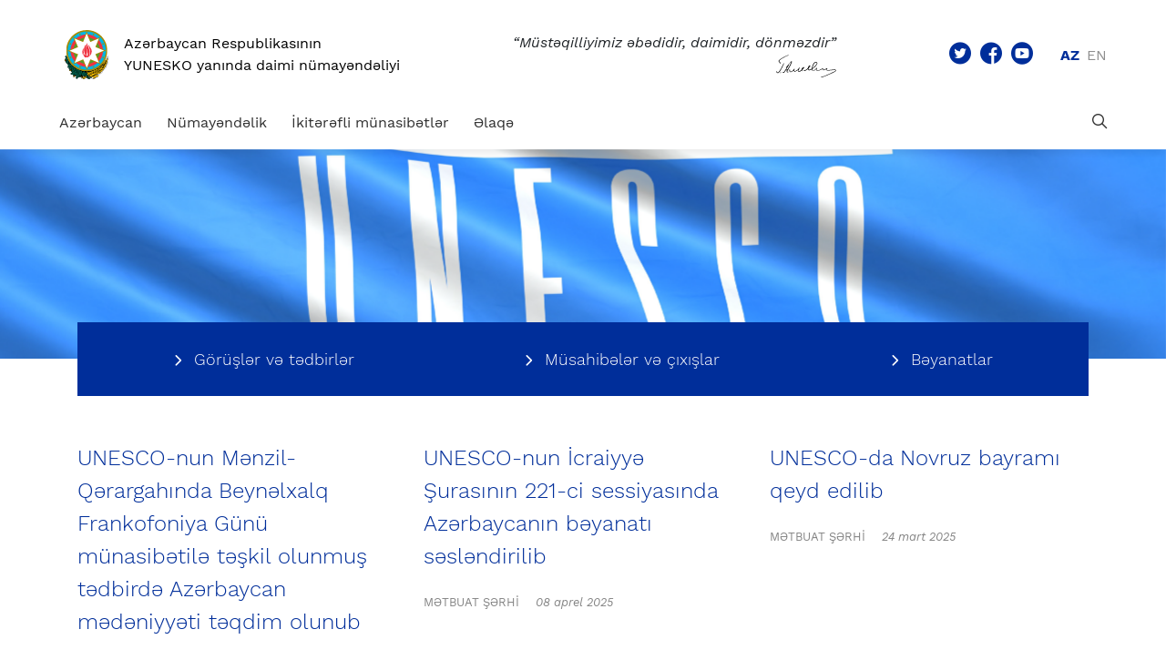

--- FILE ---
content_type: text/html; charset=UTF-8
request_url: https://unesco.mfa.gov.az/az
body_size: 40782
content:
<!DOCTYPE html>
<html lang="az">
<head>
    <!-- META TAGS -->
    <meta charset="utf-8">
    <meta name="viewport" content="width=device-width, initial-scale=1, shrink-to-fit=no">
    <meta http-equiv="X-UA-Compatible" content="IE=edge">
    <meta name="csrf-token" content="0Q9EYoeoMZNLKRyX6TFV4kNiG6qZJZ2QGqd024Zk">
    <!-- META TAGS END -->
    <!-- SITE MANIFEST AND FAVICONS -->
    <link rel="apple-touch-icon" sizes="180x180" href="https://unesco.mfa.gov.az/assets/vendor/favicon/apple-touch-icon.png">
    <link rel="icon" type="image/png" sizes="32x32" href="https://unesco.mfa.gov.az/assets/vendor/favicon/favicon-32x32.png">
    <link rel="icon" type="image/png" sizes="16x16" href="https://unesco.mfa.gov.az/assets/vendor/favicon/favicon-16x16.png">
    <link rel="manifest" href="https://unesco.mfa.gov.az/assets/vendor/favicon/site.webmanifest">
    <link rel="mask-icon" href="https://unesco.mfa.gov.az/assets/vendor/favicon/safari-pinned-tab.svg" color="#15306b">
    <meta name="apple-mobile-web-app-title" content="Xarici islər Nazirliyi | XİN">
    <meta name="application-name" content="Xarici islər Nazirliyi | XİN">
    <meta name="msapplication-TileColor" content="#15306b">
    <meta name="theme-color" content="#15306b">
    <!-- SITE MANIFEST AND FAVICONS END -->

    <!-- SEO -->
    <title>Azərbaycan Respublikasının YUNESKO yanında daimi nümayəndəliyi</title>
    <meta name="Description" content="Xarici İşlər Nazirliyi | XİN">
    <meta name="keywords"
          content="xin, xarici, isler, işlər, nazirliyi, nazirlik, azerbaycan, azerbaijan, azərbaycan, ministry, of, foreign. affairs">
    <meta property="image" content="https://unesco.mfa.gov.az/assets/images/brandLogoG.png"/>
    <meta property="og:title" name="og:title" content="Xarici İşlər Nazirliyi | XİN">
    <meta property="og:type" content="Home Page"/>
    <meta property="og:image" content="https://unesco.mfa.gov.az/assets/images/brandLogoG.png"/>
    <meta property="og:url" content="xin.gov.az"/>
    <meta property="og:description" content="AZƏRBAYCAN RESPUBLİKASI XARİCİ İŞLƏR NAZİRLİYİ"/>
        <!-- SEO END -->


    <!-- STYLESHEET -->
    <link rel="stylesheet preload" href="https://unesco.mfa.gov.az/assets/vendor/bootstrap/css/bootstrap.min.css"/>
    <link rel="stylesheet preload" href="https://unesco.mfa.gov.az/assets/css/fonts.min.css"/>
    <link rel="stylesheet preload" href="https://unesco.mfa.gov.az/assets/css/main.css?v=1.0.2"/>
    <!-- STYLESHEET END -->
    </head>

<body class="">

<!-- HEADER -->
<section class="section section_header">
    <div class="container-fluid">
        <div class="section_header_topHeader">
            <div class="section_header_topHeader_logo">
                <a href="/az" class="section_header_topHeader_logo_link">
                    <img src="https://unesco.mfa.gov.az/assets/images/brandLogoG.svg" class="section_header_topHeader_logo_link--img"
                         alt="XIN logo"/>
                    <span class="section_header_topHeader_logo_link--text">
                        Azərbaycan Respublikasının<br/>YUNESKO yanında daimi nümayəndəliyi
                    </span>
                </a>
            </div>
            <div class="section_header_topHeader_center">
                <div class="section_header_topHeader_center--text">
                    “Müstəqilliyimiz əbədidir, daimidir, dönməzdir”
                </div>
                <div class="section_header_topHeader_center-img">
                    <svg enable-background="new 0 0 62 23" version="1.1" viewBox="0 0 62 23" xml:space="preserve"
                         xmlns="http://www.w3.org/2000/svg"><path class="st0"
                                                                  d="m-2122.2-296.7c-3.5-11.7-6.9-23.3-10.6-35.8 5.3 1.5 9.9 2.8 14.6 4.2 6.1 1.8 12.1 3.6 18.2 5.5 2.9 0.9 3.4-0.1 2.8-2.7-2.4-10.6-4.7-21.1-7-31.7-0.1-0.5-0.1-1.1-0.3-2.3 11.8 4.6 23.1 8.9 35.2 13.6-1.7-12.9-3.2-25.2-4.9-38.2 11.6 5.7 22.5 11 34.1 16.6-0.6-13.2-1.2-25.4-1.8-38.6 11.1 6.6 21.5 12.8 32.6 19.4 0.5-12.9 0.9-25.3 1.4-38.6 10.5 7.5 20.4 14.6 30.9 22.1 1.6-12.9 3.1-25.1 4.7-38.3 9.8 8.3 19.1 16.2 28.9 24.6 2.7-12.8 5.2-24.9 7.7-36.9 8.8 8.6 17.4 17.2 26.8 26.4 3.8-12.9 7.4-24.8 11.2-37.4 8.2 9.8 16 19.2 24.3 29.1 4.7-12.1 9.3-23.7 14.1-36 1.8 2.5 3.2 4.5 4.6 6.4 5 7.1 10.1 14.2 15 21.4 2 3 2.8 2.4 4.1-0.5 4.1-8.8 8.4-17.5 12.7-26.2 0.7-1.4 1.4-2.7 2.5-4.8 6.4 11 12.5 21.4 19.1 32.7 6.7-11.2 13.1-21.9 19.9-33.1 5.5 11.5 10.8 22.5 16.4 34.2 7.5-10.5 14.8-20.6 22.5-31.3 4.6 12.1 9 23.6 13.5 35.4 8.4-9.8 16.5-19.3 25.1-29.4 3.5 12.3 6.9 24 10.3 35.9 8.7-9 17.3-18 26-26.9 0.6 0.3 1.2 0.7 1.7 1 2.4 11.8 4.7 23.7 7.3 36.5 10-8.3 19.5-16.2 29.6-24.7 1.5 12.8 2.8 24.8 4.3 37.6 10.7-7.5 20.8-14.6 31-21.7 0.5 0.1 0.9 0.2 1.4 0.3v32c0 5.2 0.1 5.2 4.7 2.5 8.3-4.8 16.5-9.7 24.8-14.5 1.2-0.7 2.2-1.8 4.1-1.6l-1.2 22.2c-0.2 3.8-0.3 7.6-0.6 11.4-0.2 2.8 0.5 3.2 3 2 9.6-4.7 19.3-9.2 28.9-13.8 0.7-0.3 1.4-1 2.6-0.4-1.5 10.3-3 20.7-4.5 31.1-0.2 1.5-1.1 3.5-0.1 4.5 1.4 1.3 3.1-0.4 4.6-0.9 10.1-3.7 20.2-7.6 30.9-11.7-2.2 9.9-4.3 19.2-6.4 28.4-2 8.7-2 8.7 6.7 6.2 9.2-2.6 18.4-5.2 27.6-7.8 0.1 0 0.2 0.1 0.6 0.4-3.5 11.4-7.1 22.8-10.7 34.3 0.1 0.3 0.1 0.7 0.2 1 0.2-0.1 0.4-0.2 0.6-0.4 12-2.2 23.9-4.5 36.6-6.8-4.8 11.8-9.4 23-14.3 34.9 12.9-1.4 25.1-2.7 38.3-4.1-5.9 11.5-11.4 22.3-16.9 33.1h37.9c-1.3 2.1-2.5 4.2-3.8 6.3-4.5 7.2-9 14.3-13.4 21.5-2.5 4.1-2.5 4.1 2.1 4.4 10.5 0.6 21.1 1.2 31.6 1.8 0.5 0 1.1 0.1 2.3 0.2-7.5 10.1-14.8 19.8-22.6 30.2 12.9 1.9 25.2 3.6 38.2 5.5-8.5 9.6-16.5 18.6-25.2 28.3 12.6 2.9 24.7 5.7 36.9 8.5 0 1.7-1.5 2.3-2.4 3.2-7.2 6.9-14.4 13.9-21.7 20.6-2.2 2.1-1.9 2.8 0.9 3.7 9.9 3.1 19.8 6.3 29.7 9.4 1 0.3 2.1 0.7 3.5 1.3-9.8 7.9-19.3 15.5-29.4 23.7 12 5 23.4 9.7 35.6 14.8-10.6 7.2-20.6 14-31.4 21.2 11.5 5.9 22.5 11.6 34.3 17.7-3 1.7-5.5 3.1-8 4.5-7.1 4-14.2 8.1-21.4 11.9-3 1.6-3.5 2.4-0.2 4.4 9.6 5.8 19.1 11.9 29.3 18.3-11.7 5.3-22.8 10.3-34.5 15.6 10.4 7.8 20.3 15.3 30.8 23.2-12.2 4.4-23.6 8.4-35.7 12.7 9.6 8.6 18.9 16.8 28.8 25.7-12.4 3.3-24.2 6.4-36.6 9.8 8.9 9.4 17.5 18.5 26.5 28-12.8 2.3-24.8 4.4-37.3 6.6 8.1 10.1 15.9 19.8 24.1 30.1-12.8 1.2-24.9 2.3-37.7 3.5 7.2 10.7 14.1 21 21.5 32.2h-20.9c-4.5 0-9 0.2-13.5 0-3.1-0.1-3.3 0.9-1.9 3.3 5.2 9.2 10.3 18.4 15.5 27.6 0.4 0.7 0.8 1.5 1.6 2.9-12.7-1-24.8-1.9-37.7-2.9 5.3 11.8 10.4 23.1 15.8 35.2-12.6-2-24.6-3.9-37.4-5.9 4.4 12.4 8.5 23.9 12.8 36.3-6.9-1.7-13.2-3.2-19.6-4.8-4.6-1.1-9.3-2.2-13.9-3.6-3.2-0.9-3.2 0-2.5 2.7 3 10.9 5.8 21.9 8.7 33.1-1.5 0.5-2.6-0.2-3.8-0.6-9.3-3.2-18.7-6.2-27.9-9.5-3.3-1.2-4.1-0.9-3.4 2.8 2 10.1 3.7 20.2 5.4 30.3 0.2 0.9 0.1 1.9 0.2 3.4-11.5-5-22.6-9.8-34.4-15 1.1 13 2.2 25.2 3.3 38.4-11.5-6.2-22.1-12-33.1-17.9v37.6c-1.6 0.6-2.4-0.7-3.4-1.3-8.5-5.5-17-11.1-25.4-16.7-2.5-1.7-3.2-1.2-3.4 1.8-0.7 11.4-1.7 22.7-2.6 34.4-2.3-0.6-3.7-2.3-5.3-3.5-7.1-5.5-14.2-11-21.3-16.7-2.3-1.9-3.6-2.9-4.1 1.4-1.3 9.9-3.1 19.7-4.8 29.6-0.2 1.2-0.5 2.4-0.9 4.4-9.4-8.6-18.3-16.9-27.7-25.6-3.2 12.6-6.2 24.6-9.4 37.4-5.2-5.6-9.9-10.7-14.6-15.9-2.9-3.2-6-6.4-8.8-9.7-1.9-2.3-2.7-1.6-3.4 0.8-3.4 10.3-6.9 20.5-10.4 30.7-0.2 0.6-0.6 1.2-1.1 2.4-7.7-9.9-15.1-19.6-22.9-29.8-5.2 11.9-10.2 23.2-15.6 35.3-7-10.8-13.6-21-20.5-31.9-6.2 11.4-12.1 22.3-18.5 33.9-6.1-11.4-11.8-22.2-17.8-33.5-7.2 10.9-14 21.4-21.2 32.3-5.1-11.9-9.9-23.1-15-34.9-8 10.2-15.7 20-23.8 30.4-4.1-12.2-7.9-23.8-12-36-8.8 9.5-17.3 18.6-26.3 28.3-3.1-12.5-5.9-24.4-9-36.8-9.6 8.7-18.8 17-28.6 25.9-2-12.7-3.9-24.7-5.8-37.4-10.3 7.9-20 15.3-30.6 23.4-0.5-7-1-13.2-1.5-19.4-0.4-5.1-0.8-10.1-0.9-15.2-0.1-3.2-1.2-2.7-3.2-1.4-8.8 5.7-17.7 11.4-26.6 17.1-0.8 0.5-1.5 1.6-2.6 1-1-0.6-0.5-1.8-0.5-2.7 0.2-9.9 0.4-19.7 0.6-29.6 0.1-4.8 0.1-4.8-4.4-2.5-9.7 5.1-19.3 10.2-29.7 15.7 1.1-12.5 2.2-24.4 3.2-36.4l0.3-0.6h-1c-11.3 4.7-22.5 9.4-34.5 14.4 1.4-7.7 2.7-14.8 4-22 0.7-3.7 1.3-7.5 2.1-11.2 0.6-2.9 0.3-4.1-3.2-2.9-9.3 3.3-18.6 6.3-28 9.3-1.3 0.4-2.8 1.7-3.9 0.8-1.2-1 0-2.6 0.4-3.9 2.8-10.4 5.6-20.8 8.6-31.9-12.7 3-24.8 5.9-37.5 9 4.4-12.1 8.6-23.6 13-35.6-12.8 1.9-25.1 3.8-38.2 5.8 5.3-11.6 10.5-22.7 15.9-34.5-12.9 0.9-25.2 1.7-38.5 2.6 6.4-11.3 12.4-21.9 18.9-33.4h-38.9c7.5-10.9 14.3-21 21.6-31.6-13-1.3-25.2-2.5-38.4-3.9 8-9.8 15.7-19.2 23.9-29.3-12.7-2.4-24.9-4.7-37.9-7.1 9-9.3 17.4-18 26.3-27.3-12.4-3.4-24.3-6.7-37.2-10.2 9.7-8.5 18.8-16.5 28.5-25-12.3-4.5-24-8.8-36.2-13.3 10.3-7.6 20.1-14.8 30.5-22.5-11.8-5.5-23-10.7-35-16.3 11-6.8 21.4-13.2 32.3-19.9-11.3-6.4-22.1-12.6-33.5-19.2 11.5-5.8 22.4-11.3 33.9-17.1-10.7-7.3-21-14.4-31.8-21.9 12-4.8 23.4-9.4 35.2-14.2-10-8.2-19.6-16.1-29.9-24.5 12.2-3.8 23.8-7.4 34.5-10.7-8.1-8.9-16.5-18-25.2-27.6 11.8-2.6 23.6-5.2 36.2-8-8.5-9.8-16.6-19.1-25.3-29.1 7.2-1 13.7-1.9 20.3-2.8 4.6-0.6 9.2-1.4 13.8-1.7 3.5-0.3 2.8-1.5 1.3-3.5-6-8-11.9-16.1-17.8-24.1-0.8-1.1-1.6-2.3-2.8-4.1 12.8-0.6 24.9-1.2 37.8-1.8-4.8-7.8-9.1-14.8-13.4-21.9-1.5-2.4-3-4.8-4.4-7.2-0.6-1-2.1-2.1-1.4-3.3 0.7-1.3 2.3-0.5 3.5-0.4 9.8 0.3 19.7 0.7 29.5 1.1h3.9c-5.8-11.5-11.4-22.6-17.3-34.4 12.8 1.5 24.8 2.9 37.6 4.4-4.9-12.2-9.5-23.7-14.3-35.7 12.3 2.5 24.1 4.8 35.9 7.2 0.3 0 0.7-0.1 1-0.1-0.6 0.2-0.7 0-0.8-0.2zm-100.7 289.2c0 234.6 190.3 425.2 424.8 425.5 235.1 0.3 425.7-190.1 425.9-425.2 0.1-235.1-190-425.4-424.9-425.5-235.3-0.1-425.8 190.2-425.8 425.2z"/>
                        <path class="st1"
                              d="m-2214.5-7.3c0-230.3 186.7-417 416.9-417 230.7 0.1 417.1 186.6 417 417.2-0.1 230.3-186.9 416.8-417.2 416.7-230-0.1-416.7-186.9-416.7-416.9zm644-287.1-0.6-0.6c2.9-7.7 5.9-15.5 8.9-23.2 2.2-5.8 2.2-5.7-2.8-9.7-2.5-2-3.2-1.4-4.1 1.3-3.5 10.2-7.1 20.4-10.7 30.6-2.7 7.7-2.6 7.8 4.3 12.3 1.3 0.8 2.1 0.8 3.4 0 11.4-7.4 22.8-14.8 34.6-22.4-1.5-1.2-2.8-2-3.8-3.1-2.6-2.8-4.8-2.5-7.8-0.2-7 5.2-14.3 10-21.4 15zm122.9 375.5c3.7-1.2 6.6-3.6 9.9-5.4 1.8-1 2.6-0.9 3.1 1.3 0.9 4 2.2 7.9 3.5 12.7 1.3-4.8 2.5-8.7 3.5-12.7 0.5-2.1 1.2-2.5 3.1-1.4 3.2 1.9 6.6 3.6 9.9 5.4l0.5 0.5v-0.4h-0.6c0.2-2.9-1.9-4.8-3.1-7.1-3.1-6-3.2-6 3.1-7.8 2.6-0.8 5.2-1.5 8.6-2.5-4.6-1.3-8.1-2.6-11.8-3.4-3-0.6-2.7-1.7-1.6-3.9 1.7-3.3 4.4-6.1 4.7-10h0.6c0-0.1 0-0.3-0.1-0.4l-0.5 0.5c-3.7 1.2-6.6 3.6-9.9 5.4-1.9 1.1-2.6 0.7-3.1-1.4-0.9-4-2.1-7.9-3.5-12.7-1.4 4.9-2.5 8.8-3.5 12.7-0.5 2.2-1.3 2.3-3.1 1.3-3.3-1.8-6.2-4.3-9.9-5.4-0.1-0.2-0.3-0.4-0.4-0.5 0 0.1-0.1 0.2-0.1 0.4 0.2 0 0.4 0.1 0.6 0.1 0.4 4 3.3 6.9 4.9 10.4 0.9 1.9 1.2 2.8-1.4 3.4-3.8 0.9-7.5 2.2-12.2 3.6 4.4 1.3 7.8 2.5 11.4 3.2 3.3 0.7 3.1 1.9 1.7 4.5-1.3 3.1-3.8 5.9-4.3 9.6-0.1 0.1-0.3 0.1-0.5 0.2 0 0.1 0.1 0.2 0.1 0.4 0.2-0.3 0.3-0.5 0.4-0.6zm-479.7-434.2c-7-4.9-14.2-9.6-20.9-14.9-3.7-2.9-6.7-3.3-10.9-1.4-3.1 1.4-3.1 2.6-2.1 5.3 4.1 10.2 8.2 20.3 11.7 30.7 1.4 4.1 3.2 3.3 6.2 2.3 3.5-1.1 3.4-2.6 2.2-5.5-3-7.2-5.7-14.5-8.9-22.9 8.5 6.1 16.2 11.3 23.5 17 3.2 2.5 5.8 2.7 9.4 1.3 3.3-1.3 3.4-2.7 2.3-5.6-3.9-9.6-7.5-19.4-11.2-29-2.2-5.8-2.2-5.7-7.8-3.3-2.1 0.9-2.2 1.9-1.4 3.8 2.5 6.2 4.9 12.6 7.2 18.9 0.5 1.1 1.6 2.1 0.7 3.3zm-167.8 107c6.2 4.3 12.6 8.5 18.7 13 2.3 1.7 3.6 1.5 4.8-1 0.4-0.9 1-1.7 1.7-2.4 1.5-1.6 1.1-2.7-0.7-3.9-9.8-6.8-19.6-13.6-29.4-20.5-1.4-1-2.2-1.1-3.4 0.4-6.8 8.2-6.9 8.2-0.6 16.8 3 4.1 6 8.2 8.9 12.3 0.9 1.3 2.3 2.3 2.5 4-0.4 0.1-0.5 0.3-0.6 0.2-6.1-1.7-12.1-3.4-18.2-5.1-10-2.8-9.9-2.8-15.8 5.8-1.6 2.3-0.9 3.2 1 4.5 9.4 6.4 18.8 12.9 27.9 19.6 2.9 2.2 3.9 0.8 5.4-1.4 1.6-2.2 2.5-3.7-0.5-5.6-6.9-4.5-13.6-9.4-20.5-14.2 1.7-0.5 3 0 4.3 0.3 7 2 14.1 3.8 21.1 5.9 2.9 0.9 4.6 0.8 6.6-2 2.2-3 1-4.6-0.7-6.9-4.6-6.3-9.1-12.8-13.7-19.2 0.5-0.1 0.8-0.4 1.2-0.6zm633.1 236.8c0.1-184.6-149.3-334.4-333.9-334.7-184.8-0.3-334.9 149.2-335.1 333.8-0.2 185.1 149.3 334.8 334.4 334.9 184.6 0.1 334.5-149.6 334.6-334zm-369.6 391.9c-0.9-3.7-1.7-7-2.6-10.2-0.9-3.4-1.7-6.8-2.6-10.2-2.4-9.5-2.4-9.4-12.2-9.9-2.5-0.1-3.4 0.5-3.6 3.1-0.8 11.4-1.8 22.7-3 34-0.3 3.4 1.5 3.4 3.7 3.4 2 0 4.5 1.3 4.7-2.7 0.4-7.9 1.2-15.7 1.9-23.8 2 1.1 1.9 2.8 2.2 4.2 1.9 6.9 3.8 13.8 5.4 20.8 0.7 3.1 2.8 2.9 5 3.2 2.3 0.3 3.5-0.2 4.5-2.5 3-7.3 6.3-14.4 9.5-21.6 0.4-0.9 0.3-2.3 2-2.3-0.6 8.1-1 16.1-2 24-0.6 4.7 2.8 3.4 5 4 2.5 0.6 3.8 0 4-3 0.6-9.3 1.5-18.5 2.2-27.7 0.7-9.5 0.6-9.4-8.8-10.3-2.6-0.2-3.7 0.6-4.7 2.9-3.2 8-6.8 16-10.6 24.6zm199.5-53.9c1.8 0.2 1.7 1.7 2.2 2.8 3.1 6.6 6.3 13.2 9.1 19.9 1.6 3.9 3.5 1.8 5.5 0.9s4.7-1.1 2.8-4.8c-4.1-8.2-7.7-16.5-11.5-24.8-4.2-9.3-4.2-9.2-13.3-4.7-2 1-2.5 2-2.2 4.2 1 8.9 1.8 17.9 2.7 27.2-4.8-5.1-9.4-10-14-14.8-6.9-7.3-6.9-7.2-16.2-2.8-2.2 1-2.5 1.9-1.5 4 4.8 10.3 9.6 20.6 14.2 31 1.2 2.8 2.5 2.5 4.8 1.6 3.3-1.3 4.5-2.8 2.3-6.1-1.2-1.7-1.8-3.8-2.7-5.7-2.2-4.8-4.3-9.6-6.6-14.7 2.3 0.1 3 1.5 3.9 2.5 4.8 4.9 9.7 9.8 14.3 14.9 2 2.2 3.5 2.4 6.1 1.1 2.7-1.2 3.4-2.6 3.1-5.4-1.2-8.8-2.1-17.5-3-26.3zm13.1-657.6c-0.9-9.6-2.2-18-2.3-26.4-0.1-5.4-2.3-8.1-6.8-10.1-2.1-0.9-3.1-0.9-4.2 1.2-5.4 10.4-10.7 20.7-16.4 30.9-1.8 3.2 0.2 3.9 2.3 4.8 1.9 0.9 3.8 3.3 5.6-0.6 3.1-6.6 6.7-13 10.2-19.4 0.3-0.6 0.3-2.1 1.9-1.5 0.8 8.9 1.9 17.7 2.3 26.5 0.2 4.7 2.2 7.3 6.3 9.1 2.2 1 3.1 0.7 4.1-1.4 5.4-10.3 10.8-20.7 16.4-30.9 2-3.7-0.9-3.8-2.7-5-2-1.2-3.6-2.5-5.2 0.8-3.4 7.2-7.2 14-11.5 22zm-382.8-4.9c2.9-4.5 5.8-8.4 10.5-10.5 3.8-1.6 7.5-2.1 11.3 0.2 2.5 1.6 3.6 2.8 0 4.7-7 3.6-13.7 7.7-20.5 11.6-1.4 0.8-2.6 1.2-1.6 3.5 4.4 9.8 14.7 15.1 24.1 12 11.1-3.6 16.8-13.4 14.3-24.2-3-12.7-13.6-20.1-24.7-17.1-4.5 1.2-8.6 3.4-12.1 6.6-6.1 5.3-6.1 5.8-1.3 13.2zm292.6 690.1c3.1-2.9 6.2-5.8 10.4-6.9 4.6-1.2 8.9-1.4 12.5 2.4 1.9 2 2.6 3.5-1.1 4.4-7.3 1.9-14.6 4.1-21.9 6.1-1.4 0.4-3 0.4-2.7 2.8 0.9 7.3 6.9 14.6 13.8 16.7 15 4.4 28.5-9 24.8-24.8-2.5-11-9.9-17.2-19.7-16.5-4.5 0.3-8.8 1.6-12.8 3.8-6.2 3.7-6.6 4.8-3.3 12zm183.8-108.2c1-4 1.9-8 4.6-11.2 3.2-4 7-6.5 12.4-5.3 2.6 0.6 3.7 1.5 1.4 4.1-5.2 5.7-10.1 11.7-15.1 17.6-0.8 0.9-2.3 1.6-0.9 3.4 6.9 8.7 20.7 9.6 28.5 1.8 8.8-8.7 8.7-20.8-0.2-29.5-9.6-9.4-20.6-9.3-29.5 0.4-1.6 1.7-3.1 3.7-4.3 5.7-4.1 7.1-3.9 8 3.1 13zm-452.9 72.1c2.4 0 4.3-0.2 6.2 0 8.1 0.9 13.8 6.5 13.5 12.9-0.1 3-1 3.3-3.5 1.9-6.9-3.7-13.9-7.3-20.9-11-1.2-0.6-2.3-1.6-3.4 0.3-6.7 11.3-4.6 23.9 7.6 29.6 14.9 7 27.7-4.7 29.4-18.4 1.3-10.3-6.4-19.3-18.5-22.1-6.8-1.5-7.6-1-10.4 6.8zm-119.4-96.3c-0.9-1.1-1.8-2.2-2.5-3.3-4.3-6.1-8.6-12.2-13-18.2-0.7-1-1-2.9-3.1-1.4-6.1 4.1-10.8 9.1-11.2 16.9-0.5 9.6 7.3 19.2 16.5 20.5 10.5 1.5 22.6-5.9 24.9-15.7 2.4-9.9-2.7-17.1-9.6-23.2-5.1-4.5-7-4.1-11.3 1.4 12.6 6.6 16.1 15 9.3 23zm45.1 41.6c5.1 0.9 9.4 2.6 12.8 6 3.1 3.1 4.5 6.7 3.5 11.1-0.6 2.7-1.5 3.7-4 1.3-5.8-5.4-11.8-10.4-17.7-15.7-1.1-1-1.9-1.9-3.4-0.3-5.2 5.7-8.6 12.1-6.6 19.9s7.6 12.7 15.4 14.6c8.5 2.1 17.6-2.5 22.9-11.3 4.6-7.7 3.8-15.4-2.4-22.5-2.4-2.8-5.2-5.1-8.5-6.8-6.6-3.5-7.3-3.3-12 3.7zm181.9-635.6c0-12.1-6.1-20.3-16.5-21.3-7.9-0.8-15.2 2.3-22.8 3.8-1.8 0.4-1 1.6-0.8 2.7 2.6 11.6 5.3 23.3 7.9 34.9 0.4 1.9 1.1 2.7 3.1 2.2 5.3-1.4 10.8-2.2 15.9-4 8.5-3.1 13.2-10 13.2-18.3zm-297.7 295c-2.4-6.6-5.6-9.2-10.5-8.5-5.2 0.7-7.3 4.6-8.3 9-1.3 5.2-1.8 10.5-2.9 15.7-0.5 2.1 0.3 2.7 2.2 3 11.8 2 23.6 3.9 35.3 6 1.6 0.3 2.7 0.1 3-1.8 0.8-5.7 2.1-11.4 2.5-17.1 0.5-8.1-5.1-13.7-12.4-13.2-4.5 0.2-6.7 3.3-8.9 6.9zm169.2-225-2.1-2.8c-6.9-8.9-14-17.6-20.7-26.6-2-2.7-3.2-2.2-5.6-0.6-3.6 2.4-4.3 4.6-0.9 7.6 1 0.9 1.8 2.2 2.6 3.3 4.2 5.4 4.2 5.4-1 9.5-2.6 2.1-5.6 5.8-8.1 5.5-2.4-0.3-4.4-4.6-6.5-7.3-3.8-4.8-3.8-4.8-8.6-0.9-0.2 0.2-0.4 0.4-0.7 0.5-1.4 0.8-1.5 1.7-0.5 3 7.6 9.6 15.1 19.2 22.6 28.9 1.1 1.5 2.1 1.6 3.4 0.4 0.9-0.9 1.9-1.7 3-2.4 2.1-1.2 2.2-2.4 0.6-4.3-2.4-2.8-4.4-5.8-6.8-8.6-1.5-1.7-1.2-2.7 0.5-4 3.1-2.2 6.1-4.5 9-7 1.8-1.5 2.8-1.1 4 0.6 2.2 2.9 4.5 5.8 6.8 8.6 0.7 0.8 1.2 2.7 2.9 1.4 2.1-1.5 4-3.2 6.1-4.8zm-3.8 613.5h2.5c3.9 0 6.8-1.6 8.4-5.2 1.5-3.4 0.8-6.6-1.6-9.4-4.6-5.3-11.1-8-16.7-12-1.8-1.3-2.2 0.5-2.7 1.4-6.3 9.8-12.4 19.7-18.8 29.5-1.3 2-0.8 2.8 1 3.9 3.9 2.3 7.6 4.8 11.4 7.2 2.8 1.7 5.8 2.9 9.1 2.7 9.1-0.4 12.7-8.9 7.4-18.1zm-165.3-275.6c-1.6 5.9-2.9 10.4-4.2 15.3-4.1-2.4-8.1-4.6-12-6.9 1.1 3.9 2.7 7.2 4.7 10.4 1.3 2.2 0.9 3.1-1.6 3.7-3.7 0.9-7.2 2.1-11.7 3.4 4.6 1.4 8.3 2.6 12 3.5 2.4 0.6 2.5 1.5 1.4 3.5-1.8 3.3-4.1 6.5-5.4 10.9 4.6-2.6 8.4-4.9 12.6-7.3 1.4 4.9 2.7 9.6 4.1 14.7 2-3.9 2.5-8 3.6-11.9 0.7-2.4 1.5-2.6 3.4-1.4 3.1 2 6.4 3.7 9.6 5.6-1.2-3.9-2.9-7.2-4.8-10.4-1.2-2.1-1.2-3.1 1.5-3.7 3.7-0.9 7.4-2.1 11.9-3.5-4.5-1.3-8.1-2.5-11.8-3.4-2.8-0.6-2.9-1.8-1.5-4 1.9-3.1 3.5-6.4 5.2-9.7-3.9 1.4-7.2 3.2-10.4 5.2-1.9 1.1-2.6 0.8-3.1-1.3-0.9-3.9-2.1-7.7-3.5-12.7zm662.3-278.4c7.8 2.5 12.7 1.3 16.2-3.7 3-4.3 2.2-9-2.6-15-2.9-3.6-6.1-7-9.1-10.5-0.9-1-1.6-1.8-3.1-0.5-9.3 8.2-18.5 16.4-27.9 24.5-1.4 1.2-1 2 0 3.1 1 1 2 2 2.8 3.2 1.3 1.9 2.5 1.7 4.1 0.2 2.2-2.2 4.6-4.2 7-6.1 0.9-0.7 1.7-2.5 3-1.7 1.5 0.8 2.5 2.5 2.1 4.3-0.6 2.7-1 5.6-2.2 8.1-3.1 6.1-1.8 10.9 3.4 15 0.3 0.3 0.7 0.4 1.2 0.8 1.9-7.3 4.8-14 5.1-21.7zm-552.4-11.9c6.7-0.7 11.7-5.1 15.2-11.1 3.3-5.7 2.1-11.3-1.8-16.1-4.9-5.9-10.5-11.3-15.6-17.1-2.2-2.5-3.7-3.5-6.5-0.5-2.2 2.5-3.7 3.8-0.5 6.8 5.2 4.9 10.1 10.2 14.7 15.7 3.9 4.6 3.1 9.4-1.7 12.1-3.9 2.3-7.1 0.5-9.8-2.2-5.2-5.3-10.3-10.7-15.4-16.2-1.4-1.5-2.5-2.1-4-0.2-0.7 0.9-1.5 1.7-2.4 2.3-2.1 1.5-2.1 2.8-0.2 4.6 5.1 5.1 9.9 10.4 14.9 15.5 3.4 3.5 7.3 6.1 13.1 6.4zm323.2-123.7c3.1 6.9 5.8 12.8 8.4 18.6 0.6 1.4 1 2.9 3 3.1 3 0.4 6 1 9.8 1.6-3.7-7.4-6.9-14.2-10.4-20.9-1.1-2.1-0.9-3.3 0.8-5 4.8-4.8 9.4-10 13.9-14.7-5.6-2.3-11-2.2-15.3 4.1-2.3 3.3-5.2 6.4-9 9.2-0.3-4.3 0.8-7.8 1.4-11.3 1.1-6.3 0.7-6.7-5.8-7.2-1.8-0.1-2.6 0.4-2.9 2.1l-6 35.7c-0.3 1.7 0 2.7 2 2.8 1.2 0.1 2.5 0.4 3.7 0.7 2.1 0.4 3.3 0.1 3.6-2.5 0.7-5.1 1.8-10.2 2.8-16.3zm-382.4 213.6c-8.2 2-15.4 3.6-22.5 5.6-2.6 0.7-3.7 0-5-2.1-3.4-5.8-7-11.5-10.6-17.3-5 7.6-5 8.9-0.3 15.7 2.6 3.8 5.2 7.7 7.8 11.5-4.8-1-9-2.4-13-4.5-3.6-1.8-4.5-0.1-5.6 2.8-1 2.6-2.2 4.5 1.8 5.9 9.7 3.6 19.3 7.7 28.9 11.6 5.8 2.4 5.7 2.3 8-3.4 1.1-2.6 0.2-3.4-2-4.3-4.6-1.7-9.1-3.7-13.6-5.5 6.2-2.1 12.5-3.5 18.7-4.8 1.5-0.3 3-0.5 3.6-2.3 1.1-2.5 2.3-5.2 3.8-8.9zm446.9-176.7c7 0.2 11.8-3.1 14.8-10.9 2.6-7 4.5-14.2 7.1-21.2 1.4-3.7-0.5-4.3-3.1-5-2.4-0.6-4.7-2.5-5.9 1.9-1.9 7-4.2 14-6.7 20.9-1.9 5.5-5.4 7.2-10 5.5-4.4-1.6-5.9-5.3-4.1-11.2 2-6.9 4.2-13.7 6.6-20.5 0.7-2.1 0.4-3.1-1.7-3.6-1.1-0.2-2.2-0.5-3.2-1-2.3-1.1-3.4-0.5-4.1 2-2 6.9-4.3 13.7-6.4 20.5-0.9 3-1.6 6-1.1 9.1 1 7.9 8.1 13.2 17.8 13.5zm-483.6 216.7c-4.8 0.3-9.5 0.7-14.3 0.9-8.6 0.4-8.6 0.4-10.6 8.7-0.4 1.5-0.4 2.5 1 3.6 10.6 7.7 21.1 15.4 31.7 23.1 0.6 0.4 1.1 1.4 2.1 0.5 2.4-2 2.2-9.4-0.5-10.8-4.2-2.1-5.3-4.8-3.1-8.9 0.4-0.8 0.7-1.9 0.8-2.8 0.4-4.8 3-6.4 7.5-5.7 2.6 0.4 4.3-0.4 4.6-3.4 0.1-1.2 0.6-2.5 1-3.6 1-2.4 0.2-2.8-2.2-2.7-5.9 0.5-11.9 0.8-18 1.1zm654.2-96.8c-8.2 3.2-8.8 4.6-5.2 11.9 1.3 2.7 2.9 5.1 4.9 7.4 4.5 5 9.3 6.4 14.2 4.3 5.7-2.5 8.1-7.2 7.2-14.2-0.3-2.6-0.7-5.3-0.9-7.9-0.1-1.8 0.1-3.8 2.1-4.6 2.2-0.9 3.8 0.4 5.2 1.9 2.9 3.1 3.9 7 4.5 11.4 1.3-0.7 2.1-1.4 3.2-1.7 4.1-1.5 4-4.2 2.3-7.5-1.8-3.5-3.8-6.9-6.7-9.6-4.3-4-9-4.9-13.5-2.7-4.9 2.4-7.3 7.1-6.6 13 0.3 2.4 0.8 4.7 1 7.1 0.3 2.6 0.4 5.4-2.5 6.5-3 1.1-4.7-1.3-6.2-3.3-2.4-3.9-3.1-7.8-3-12zm50.1 109c-1.2-3.3-2.1-6.5-3.3-9.4-1.4-3.1-0.8-4.4 2.6-5.6 4-1.5 5.8-1 6.6 3.3 0.3 1.9 1.2 3.8 1.9 5.6 0.3 0.8 0.5 1.8 1.9 1.9 4 0.1 5.9-2.3 4.6-6.2-0.3-0.9-0.6-1.9-0.9-2.8-2.1-6.1-2.1-6 3.9-7.9 2.1-0.7 3.1-0.1 3.7 1.9 0.8 2.8 2 5.6 2.7 8.4 0.8 3.2 2.7 1.9 4.5 1.3s3.9-0.9 2.7-3.9c-2.2-5.8-4.1-11.6-6.1-17.5-0.5-1.6-1-2.3-2.9-1.6-11.5 4.1-23.1 8-34.6 11.9-1.6 0.5-2 1.3-1.5 2.8 2.3 6.5 4.5 13 6.7 19.5 0.6 1.7 1.7 1.7 3 1 1.5-0.8 4-0.4 4.5-2.7zm-389.1-260c0.1 2.1 0.4 3.3 0.3 4.6-0.5 4.1 1.7 5.3 5.2 5.7 5 0.5 9.9 0.2 14.5-1.5 5.6-2.1 8-6.2 7.6-12.2-0.3-4.8-3.1-7.7-7.1-9.6-3.2-1.5-6.5-2.6-9.7-4-1.6-0.7-2.9-1.8-2.8-3.8 0.1-2.2 1.9-3.1 3.6-3.7 2.6-0.8 5.3-0.7 7.9-0.2 4.9 0.8 4.7 0.9 4.5-3.9-0.1-2.3-1.1-3.3-3.2-3.5-4.8-0.6-9.5-0.4-14.1 1.3-4.9 1.8-8.1 4.9-8.6 10.4-0.4 5 2.3 9.2 7.5 11.6 2.5 1.2 5.3 1.9 7.9 3 2.3 1 5 2.2 4.3 5.4-0.6 2.9-3.5 3.4-6 3.7-3.9 0.2-7.6-0.9-11.8-3.3zm326.7 88.6c-0.5-0.5-0.9-1.1-1.4-1.6-4.4-4.3-9-8.5-13.3-12.9-1.7-1.7-2.6-1.2-4 0.2-8.2 8.5-16.3 17-24.6 25.5-1.5 1.5-1.7 2.5 0 4 4.8 4.4 9.5 8.8 14 13.5 1.8 1.9 2.9 1.1 3.9-0.4 1-1.4 4.3-2.3 1.4-4.9-2.5-2.3-4.8-4.8-7.3-7-1.6-1.4-1.8-2.3-0.2-4 4.6-4.9 4.5-5 9.4-0.3 1.1 1.1 2.3 2.1 3.3 3.2 2.4 2.7 3.3-0.3 4.5-1.3 1.3-1.1 3.2-2.3 0.7-4.2-1.3-1-2.5-2.3-3.7-3.5-4.5-4.3-4.5-4.2 0.1-8.7 1.6-1.5 2.6-1.7 4.1 0 2 2.2 4.2 4.2 6.4 6.2 0.7 0.6 1.3 2.3 2.6 1.1 1.5-1.5 3.2-2.8 4.1-4.9zm-384.6 625.4c0.3-1.3-0.9-1.5-1.8-1.8-5.8-2-11.7-4-17.5-6.1-1.8-0.7-2.5-0.1-3 1.5-3.8 11.3-7.7 22.6-11.6 33.9-0.6 1.6-0.2 2.3 1.3 2.8 6.4 2.2 12.8 4.3 19.1 6.6 1.2 0.4 1.7 0.1 2.3-0.9 2.3-4.1 1.8-5.5-2.5-7-2.3-0.8-4.5-1.8-6.8-2.3-2.9-0.6-3-2-2.1-4.4 1.9-5.3 1.8-5.4 7.3-3.5 1.6 0.5 3.2 1.1 4.8 1.7 1.7 0.6 2.3 0 3.1-1.6 1.5-3.3 1.6-5.4-2.7-6.1-1.8-0.3-3.4-1.3-5.2-1.7-2.5-0.6-2.9-1.8-2-4.3 1.9-5.3 1.8-5.4 7.1-3.5 1.3 0.5 2.7 0.9 4 1.4 3.9 1.1 6.3-0.6 6.2-4.7zm175.4 36c-1.6 0.8-3.2 1.8-4.8 2.4-5.1 2.1-10.2 2.4-14.5-1.8-3.7-3.6-5.1-10.9-2.9-15.7 2.5-5.4 7.1-7.3 12.7-7.3 1.4 0 2.8 0.2 4.2 0.4 1 0.2 1.5 0.1 1.7-1 0.8-4.6-1.6-7.5-6.2-7.2-1 0-2 0.1-2.9 0.2-8.6 1-15.4 4.8-18.4 13.2-2.9 8.2-1.8 16.2 4 23 5.9 6.9 13.6 7 21.7 4.6 7.6-2.2 8-2.9 5.9-10.5-0.3-0.1-0.4-0.1-0.5-0.3zm155.2-107.9c6.2 2.7 11.7 5.5 17.4 7.6 6.4 2.3 11.7 5.9 15.5 11.6 1.5 2.3 3 3.6 5.7 0.9 2.3-2.3 4.8-3.9 1.1-7-5.3-4.6-7.7-10.7-8.9-17.6-1-5.9-2.8-11.7-4.3-17.9-1.2 0.9-2.1 1.7-3.2 2.4-3.4 2.1-4.6 4.6-2.7 8.7 1.7 3.9 2.5 8.2 3.9 13-5.3-2.6-9.9-4.8-14.5-7.2-1.6-0.8-2.8-0.9-4.1 0.4-1.7 1.6-3.7 3.1-5.9 5.1zm-32.3 25.2c5.1 2.7 9.9 5.7 15 8 7 3.2 12.8 7.5 16.4 14.4 1.6 3.1 3.3 2.1 5.1 0.4 1.5-1.5 5.8-2.1 2.4-5.7-5.9-6.1-7.7-13.7-8.5-21.8-0.5-5.2-1.6-10.3-2.5-15.9-1.6 1.1-2.6 2-3.7 2.5-3.4 1.7-4.3 4.1-3.1 7.8 1.3 4.2 1.9 8.6 2.9 13.6-3.3-2-6-3.6-8.6-5.2-7.9-4.8-7.9-4.7-14.9 1.1-0.2 0-0.2 0.2-0.5 0.8zm178.9-384.7c1.5-0.6 2.3 0.3 2.6 2 0.4 2.1 1.1 4.1 1.3 6.2 0.3 3.8 2.6 2.3 4.5 1.9 1.8-0.4 3.9-0.2 3-3.5-2.3-8.7-4.2-17.5-6-26.2-0.5-2.6-1.7-2.6-3.8-2.3-3.2 0.5-5 1.5-3.4 5.1 0.5 1 0.4 2.2 0.8 3.3 1 3 0.2 4.4-3.1 5.1-8.5 1.7-16.9 4.1-25.5 5.6-4.8 0.9-2.5 3.6-2.2 5.8 0.3 2.3 0.4 4.5 4.3 3.5 9-2.7 18.1-4.4 27.5-6.5zm-51.8-61.1c1-0.5 1.8-0.8 2.6-1.2 6.4-2.9 12.8-5.8 19.1-8.8 7.9-3.6 8-3.7 11.8 4.3 1.1 2.2 2.2 2.6 4.1 1.3 1.6-1.1 4.7-0.9 2.9-4.5-3.9-8.1-7.6-16.3-11.3-24.5-0.9-2-1.8-2.2-3.8-1.5-3.7 1.3-4.5 3-2.3 6.3 0.7 1 1 2.3 1.6 3.4 1.4 2.2 0.8 3.3-1.6 4.3-7.7 3.4-15.2 7.2-23 10.4-4.1 1.6-4.9 3.5-2.4 6.9 0.8 1.3 0.7 3.2 2.3 3.6zm-675 342.4c1.2-0.7 1.9-1.1 2.7-1.5 5.9-3.3 11.7-6.7 17.6-10 2.6-1.5 5.3-4.1 7.7-3.9 2.7 0.2 3.2 4.5 4.9 6.9 0.1 0.1 0.2 0.2 0.2 0.4 1.4 2.9 3 0.8 4.4 0.1 1.4-0.8 3.7-1.1 2-3.9-4.6-7.7-9-15.6-13.3-23.5-1.1-2-2.1-1.9-4-1-3 1.4-4.2 2.9-1.8 5.9 0.8 1 1.2 2.3 1.9 3.3 1.6 2.2 1.3 3.5-1.2 4.8-7.8 4.2-15.4 8.7-23.1 13.2-0.9 0.5-2.9 0.7-1.8 2.6 1.1 2.1 2.5 4.3 3.8 6.6zm684.8 21.8c-0.2-1.4-1.4-1.8-2.2-2.4-5.6-4-11.2-7.9-16.9-11.9-2.3-1.6-5.8-2.9-6.5-5.1-0.8-2.6 2.7-4.7 4.1-7.2 0.1-0.1 0.1-0.2 0.2-0.4 2.1-2.4-0.3-3.1-1.6-4-1.3-0.8-2.5-3.1-4.4-0.4-5.2 7.6-10.6 15.2-16 22.8-1 1.5-0.5 2.1 0.7 3 4 3.3 4 3.3 6.9-0.9 0.7-1 1.6-2 2.2-3.1 1.1-2.1 2.2-2.2 4.2-0.8 6.8 5 13.7 9.8 20.6 14.6 1.3 0.9 2.6 3.1 4.1 1.9 2-1.6 3.1-4 4.6-6.1zm-338.8-597.8h-0.6v17.7c0 1.7 0.1 3 2.4 3 6.7 0 13.5 0.2 20.2 0.2 0.9 0 1.5-0.1 1.9-1.2 1.5-3.9-0.1-6.4-4.1-6.4-2.4 0-4.8-0.2-7.2 0-3 0.3-3.8-0.9-3.7-3.8 0.3-8 0.3-16 0.3-24 0-6.9 1.4-5.7-5.9-6-2.5-0.1-3.5 0.5-3.4 3.2 0.3 5.8 0.1 11.6 0.1 17.3zm-75.1 730.8c-0.5-2.6-3.9-1.6-5.9-2.5-1.7-0.8-2.8-0.1-3.3 1.9-2.5 11.4-5.1 22.7-7.8 34.1-0.6 2.4 0.2 3.2 2.5 3.6 5.4 1.1 10.7 2.3 16 3.7 3 0.8 4.5 0.5 5.3-2.9 0.8-3.5-0.8-4-3.5-4.4-2.2-0.3-4.3-1.2-6.6-1.5-3-0.4-3.9-1.3-3.1-4.6 2.3-8.7 4.1-17.5 6.4-27.4zm-189.2-110.3c-2-2.2-3.4-3.5-4.6-5-1.3-1.5-2.3-2-4-0.3-8.4 8.1-17 16.1-25.5 24-1.5 1.4-1.6 2.2-0.1 3.7 4.1 4.2 8.3 8.5 12 13 2.2 2.7 3.4 1.8 5.6 0 2.7-2.2 1.5-3.5-0.3-5.2s-3.3-3.9-5.2-5.5c-2.2-1.9-1.8-3.2 0.2-5 6.5-5.9 12.7-11.9 19.1-17.9 0.7-0.7 1.7-1.1 2.8-1.8zm618.4-295.9c1.3 1.1-2.1 6.2 3.9 5.3 11.4-1.7 22.8-3.3 34.2-4.7 2.5-0.3 3.9-1.1 2.8-3.6-0.9-2.1 1.4-6.6-4.1-5.8-11.5 1.7-23 3.3-34.6 4.8-2.1 0.4-3 1.1-2.2 4zm-310.2-336.4c0.1-1.3 0-2 0.1-2.7 0.7-3.2-0.4-4.8-3.8-4.4-0.8 0.1-1.7 0-2.5-0.2-2.1-0.4-2.7 0.5-2.9 2.4-0.8 11.9-1.7 23.8-2.7 35.7-0.2 2.3 0.6 3 2.8 2.9 1.2-0.1 2.5 0.1 3.8 0.4 2 0.4 2.7-0.3 2.8-2.4 0.7-10.7 1.6-21.5 2.4-31.7zm-98.6 37.1c6.7 0 7.2-0.8 6.1-7.1-1.6-9.4-3-18.8-4.8-28.2-1.5-7.6 0.6-6.5-7.7-5.4-2.1 0.3-2.5 1.3-2.2 3.1 2 11.7 4 23.5 6 35.2 0.2 1.5 0.7 2.9 2.6 2.4zm401.5 154.2c-1.2 0.7-2 1-2.7 1.5-10.1 5.8-20.1 11.7-30.3 17.2-4.4 2.4-0.7 4.3 0 6.3 0.8 2.4 1.9 3.5 4.8 1.8 9.8-5.9 19.9-11.4 29.8-17.2 1-0.6 3.2-0.6 2.2-2.8-1.1-2.3-2.5-4.5-3.8-6.8zm-656 27.5c-0.3-1.5-1.6-1.7-2.5-2.2-10.1-5.4-20.4-10.6-30.4-16.3-3.4-1.9-4.1 0-5.1 2.2s-3.5 4.1 0.7 6.2c9.9 4.9 19.6 10.3 29.4 15.4 1.3 0.7 2.9 2.6 4 1.3 1.8-1.8 2.7-4.4 3.9-6.6zm532.2-160.1c-0.7-1.7-2.7-2.1-4-3.2-2.4-2.1-3.9-1.9-5.8 1.1-5.4 8.9-11.2 17.5-16.9 26.2-3.3 5.1-3.2 5 1.8 8.3 2.1 1.4 3.1 1.4 4.6-0.9 6.2-9.9 12.6-19.6 19-29.4 0.4-0.6 0.7-1.2 1.3-2.1zm-214.7 711.4h0.9c0 4.8-0.1 9.5 0 14.3 0.1 6.6 0.4 6.8 6.9 5.9 1.8-0.2 2.4-1 2.3-2.7-0.4-11.8-0.6-23.6-1.2-35.3-0.2-4.7-4.1-1.7-6.2-2.3-2.2-0.6-2.8 0.7-2.7 2.8 0.1 5.7 0 11.5 0 17.3zm348.5-190.9c-0.1-1.5-1.4-1.9-2.3-2.4-9.7-5.6-19.6-11.1-29.2-16.9-3.3-2-4.1 0-5.2 2.2-1.1 2.1-3.3 3.9 0.6 5.9 9.4 5 18.6 10.5 27.9 15.8 1.4 0.8 3 2.8 4.3 1.7 1.8-1.6 2.7-4.2 3.9-6.3zm-143.9 151.7c-0.4-0.7-0.6-1.2-0.9-1.7-5.8-10.3-11.6-20.5-17.5-30.8-2.3-4.1-4.1 0-6.1 0.6-2.1 0.6-3.2 1.6-1.7 4.2 5.8 9.9 11.4 20 17.1 30 0.5 0.9 0.7 2.9 2.6 1.9 2.2-1.3 4.8-2 6.5-4.2zm-489.2-631c2.4-0.4 4.2-1.7 4.4-4.5 0.2-2.3-1.3-3.8-3.5-3.9-2.9 0-4.8 1.7-4.9 4.6-0.1 2.3 1.5 3.5 4 3.8zm636.2 91.9c-0.4-2.4-1.5-4.5-4.5-4.5-2.4-0.1-3.7 1.6-3.6 3.7 0.1 2.6 1.5 4.7 4.4 4.7 2.2 0 3.5-1.5 3.7-3.9zm-347.5 554.3c2.5-0.2 4.2-1.3 4.2-3.9 0-2.5-1.8-3.8-4.2-3.8-2.5 0-4.4 1.2-4.3 4 0.3 2.7 2.1 3.6 4.3 3.7zm-73-753.7c2.6 0 4.5-1.3 4.5-3.9 0.1-2.4-1.6-3.9-4.1-3.8-2.6 0-4.5 1.3-4.6 3.9 0.1 2.4 1.7 3.8 4.2 3.8zm-220.7 112.1c-0.3-2.4-1.6-4.1-4.1-3.9-2.6 0.2-4.4 1.9-4.4 4.6 0 2.3 1.4 3.7 3.7 3.6 2.8 0 4.2-1.8 4.8-4.3zm594.7 458.2c2.5-0.3 3.9-2 4.1-4.4 0.1-2.5-1.4-4.1-3.9-3.9-2.6 0.2-3.9 2.2-4 4.6-0.1 2.3 1.3 3.6 3.8 3.7zm-273-573.7c2.5-0.1 4.2-1.3 4.2-3.8 0-2.7-2-3.9-4.5-3.9-2.4 0-4.1 1.3-4.1 3.8 0 2.8 1.9 3.9 4.4 3.9zm366 341.6c-0.3-2-1.2-4.1-4.1-4-2.6 0.1-3.7 1.8-3.6 4.2 0.1 2.6 1.2 4.4 4 4.3 2.5 0 3.6-1.7 3.7-4.5zm-187-281.5c0.3 2.8 2 4.2 4.8 4.2 2.3 0 3.8-1.5 3.7-3.7-0.2-2.7-2-4.2-4.8-4.2-2.5-0.1-3.6 1.3-3.7 3.7zm-34.2 646.8c2.5-0.4 4.3-1.6 4.5-4.2 0.1-2.2-1.3-3.8-3.6-3.7-2.6 0.1-4.6 1.3-4.6 4.3 0 2.3 1.5 3.4 3.7 3.6z"/>
                        <path class="st2"
                              d="m-1739.3 36.5c17.6 14 35.5 27.7 54.9 39.2 14 8.3 28.1 16.6 44.1 20.6 28.2 7 54.9 2.4 80.8-9.6 14.2-6.6 27.2-15.2 39.9-24.3 1.3-0.9 2.4-2.3 4.8-2.5-1.9 5.1-3.6 10-5.5 14.8-30.6 76.2-77.4 140.3-143.7 189.4-26.3 19.5-55 34.4-87.1 42.1-2.2 0.5-4.5 0.9-6.9 1.1 9.9-7.1 19.2-14.7 27.7-23.4 22.8-23.4 39.2-50.5 44.8-83 5-29.1 1.4-57.7-8.4-85.5-9.8-27.7-25.3-52-43.7-74.6-0.9-1.1-1.7-2.2-2.5-3.4 0.3-0.3 0.5-0.6 0.8-0.9z"/>
                        <path class="st2"
                              d="m-1853.1 37.6c-10.4 13.1-20.4 26.5-28.9 41-16.5 28.3-26.4 58.5-27.7 91.4-1.5 39.2 12.1 73 36.8 102.7 10.5 12.6 22.4 23.7 36 32.9 0.7 0.4 1.6 0.7 1.8 1.9-10.9-2-21.4-5.1-31.6-9-34.2-13.1-64.1-33.2-91.1-57.5-54.1-48.8-93.5-107.5-118.7-175.8-0.5-1.4-1-2.9-1.4-4.4-0.1-0.2 0.2-0.5 0.5-1.1 2.6 1.8 5.1 3.5 7.6 5.3 18.9 13.4 38.7 25 61.4 30.8 26.6 6.8 52.3 4.7 77.1-7.7 26.6-13.2 50.7-30.2 73.8-48.7 1.1-0.9 2.3-1.6 3.4-2.5 0.4 0.3 0.7 0.5 1 0.7z"/>
                        <path class="st3"
                              d="m-1788.8-163.7c-3.8-1.2-4.6-5-6.5-7.7-0.9-1.2-1.1-2.7-3.2-2.7-2.2 0-2.9 1.2-3.6 2.8-0.4 1-1 2-1.6 3-4.1 6.8-4.1 6.8 1.2 13.2 4.1 4.9 4.1 4.9-0.9 8.8-9.1 7-19.3 11-30.7 11.3-3.4 0.1-4.7 0.9-4.5 4.5 0.3 6.3 0.2 12.7 0 19-0.1 2.5 0.6 4.1 2.6 5.7 6.4 5 8.5 13.2 5.6 20.5-2.9 7.2-10.6 11.8-18.2 11.1-8-0.8-14.3-6.6-15.7-14.8-1.3-7.4 1.4-13.4 7.6-17.5 2.4-1.6 3-3.2 2.9-5.8-0.1-6.5-0.2-13 0-19.4 0.1-2.4-0.8-3.1-3.1-3.1-6.9 0.1-13.8 0.1-20.7 0-2.8-0.1-4.5 0.7-6.3 3-4.7 6.3-12.9 8.2-20.1 5.4-7.1-2.8-11.7-9.6-11.4-17.1s5.3-14 12.6-16.3c7.5-2.3 15.4 0.4 19.9 7.2 1.3 2 2.6 2.5 4.7 2.5 6.9-0.1 13.8-0.2 20.7 0 3 0.1 3.7-0.9 3.7-3.8 0.1-12.8 4.5-24.2 12.7-34.1 1.6-1.9 2.8-2.5 4.5-0.3 0.2 0.3 0.6 0.6 0.9 0.8 8 6.8 11.9 6.7 19.1-0.8 1.4-1.4 1.8-3.9-0.7-5.2-2.9-1.5-5.8-3-8.2-5.1-1.3-1.1-2.1-0.8-3.3 0-2.8 1.9-5.7 3.8-8 6.2-1.7 1.8-2.7 1.6-4.3-0.2-8.4-9.5-13.2-20.5-13.7-33.2-0.1-3.5-0.9-4.9-4.8-4.7-6.3 0.4-12.7 0.2-19 0.1-2.1 0-3.6 0.4-5 2.3-5.3 6.8-13.6 9-21.1 5.8-7.1-3-11.7-11-10.7-18.4 1.1-8.2 7.2-14.4 15.6-15.5 7-0.9 12.8 1.8 16.7 7.7 1.6 2.4 3.2 3 5.8 2.9 6.3-0.2 12.7-0.1 19 0 2.1 0 3.4-0.3 3.3-2.9-0.2-7.6-0.2-15.2 0-22.8 0.1-2.5-1.6-3.3-3.1-4.6-6.1-5-8.1-12.9-5.2-20.2 2.8-7.1 9.6-11.5 17.2-11.2s14.3 5.6 16.4 13.1c2 7.3-0.7 14.9-7.2 19.2-2 1.4-2.8 2.7-2.7 5.1 0.1 6.9 0.2 13.8 0 20.7-0.1 3.1 0.9 3.7 3.8 3.7 12.8 0.2 24.2 4.5 34.1 12.6 2 1.6 2.1 2.6 0.3 4.5-2.6 2.9-4.8 6.2-7.3 9.5-7.5-7.8-17-10.6-27.4-11.3-2.5-0.2-3.5 0.2-3.4 3 0.5 9.5 3.3 17.9 10 24.9 1.8 1.9 3 2.1 5.7 1.2 7.3-2.3 12.3-6.3 13.8-14.2 0.7-3.5 2.4-3.1 4.1-0.4 1.2 1.9 2.5 3.7 3.5 5.7 0.8 1.5 1.5 2.4 3.4 2.4 2.1 0 2.6-1.2 3.3-2.7 0.5-1 1-2 1.6-3 4.1-6.8 4.1-6.8-0.8-12.9-4.4-5.4-4.4-5.4 1.2-9.7 9-6.8 19.1-10.7 30.5-10.9 3.1-0.1 4.1-0.9 4-4.1-0.3-6.6-0.1-13.2 0-19.8 0-2.2-0.6-3.6-2.4-5-6.6-5.1-8.7-12.9-5.9-20.4 2.7-7.2 9.8-11.8 17.5-11.4 7.4 0.4 14.1 5.7 16.1 12.8 2.1 7.6-0.7 15.3-7.6 19.8-1.7 1.1-2.5 2.2-2.5 4.3 0.1 6.8 0.1 13.5 0 20.3-0.1 2.5 0.6 3.5 3.3 3.4 7.3-0.2 14.6-0.1 22 0 2.1 0 3.2-0.8 4.5-2.4 5.1-6.6 12.8-8.9 20.3-6.2 7.2 2.6 12 9.7 11.7 17.3-0.3 7.5-5.4 14-12.6 16.3-7.5 2.3-15.3-0.4-19.9-7.3-1.2-1.7-2.2-2.5-4.3-2.4-7.2 0.1-14.4 0.1-21.5 0-2.2 0-3.3 0.2-3.3 2.9-0.1 13.4-4.5 25.4-13.4 35.5-1.2 1.3-1.2 2.1 0 3.4 9.2 10 14.1 21.9 14.4 35.5 0 2.2 0.7 3 2.9 2.9 7.3-0.1 14.6-0.1 22 0 1.8 0 2.7-0.9 3.7-2.2 5.4-6.9 13.5-9.1 21.1-6 7.1 3 11.8 10.9 10.8 18.3-1.1 8.4-7.3 14.7-15.8 15.6-7 0.8-12.7-2-16.6-7.9-1.3-2.1-2.7-2.7-5-2.7-6.5 0.1-13 0.2-19.4 0-3.1-0.1-3.8 0.9-3.7 3.8 0.2 6.8 0.2 13.5 0 20.3-0.1 2.8 0.9 4.5 3.2 6.2 6 4.6 8.1 12.6 5.4 19.7s-9.4 11.8-17 11.6c-7.5-0.1-14.1-5.1-16.5-12.3-2.5-7.5 0.2-15.5 6.9-20 2-1.3 2.8-2.7 2.7-5-0.2-6.9-0.2-13.8 0-20.7 0.1-3.1-1-3.6-3.8-3.7-12.8-0.2-24.2-4.5-34.1-12.7-1.7-1.4-2.2-2.3-0.4-4.2 2.8-3.1 5.2-6.5 7.8-9.9 7.5 8.6 17.7 10.8 28.4 11.5 1.9 0.1 2.1-0.9 2-2.3-0.4-11-3.7-20.6-12.5-27.9 3.6-3.5 8.4-5.6 11.5-9.8-3.1-4-7.6-6.3-11.6-9.2 8.1-7.8 11-17.4 11.4-28 0.1-1.8-0.1-2.9-2.4-2.8-10.2 0.4-19.2 3.5-26.5 11-1 1-1.2 1.7-0.6 3.2 2.7 7.1 5.5 14 14.5 15.1 1 0.1 1.9 1 3.1 1.6-2.2 2.9-5.2 4.5-8.2 6-1.5 0.8-2.4 1.5-2.4 3.4 0 2 1.1 2.6 2.5 3.4 2.9 1.7 6.5 2.7 8 6.2-3.5 1.4-7 2.9-10.5 4.3-1.2 0.5-2 1.1-2.5 2.5-1.5 4-3 7.6-4.4 11.3zm-46.2 13.3c9.7-0.3 18.2-3.5 25.1-10.4 1.3-1.3 1.6-2.2 0.9-4.2-2.5-7.8-6.6-13.2-15.1-15.1-2.5-0.6-3.8-0.4-5.3 1.4-6.2 7.1-8.4 15.7-9.2 24.8-0.1 2.9 0.6 4.3 3.6 3.5zm0.7-139.5c-0.1-7-5.6-12.5-12.6-12.5-6.8 0-12.6 5.7-12.7 12.6s6.1 13 13 12.8c7-0.3 12.4-5.8 12.3-12.9zm133.9 63.7c7 0.1 12.7-5.3 12.9-12.3s-5.7-13-12.7-13c-6.8 0-12.5 5.8-12.6 12.6 0 7.1 5.4 12.6 12.4 12.7zm-197.2 70.6c-7 0-12.6 5.5-12.7 12.4-0.1 7 5.9 13 12.8 12.9s12.4-5.9 12.4-12.8c0-7-5.4-12.4-12.5-12.5zm133.9 63.7c0.1 7 5.7 12.5 12.7 12.5 6.9 0 12.6-5.8 12.7-12.6 0-6.9-6.1-12.9-13-12.7-7.1 0.2-12.5 5.8-12.4 12.8zm-70.6-0.2c0-7-5.5-12.6-12.5-12.7-6.8-0.1-12.7 5.6-12.8 12.4-0.2 6.9 5.8 12.9 12.8 12.9s12.5-5.5 12.5-12.6zm-63.5-134.1c7.1 0.1 12.6-5.4 12.7-12.4 0.1-7.1-5.7-13-12.7-12.9-6.8 0.1-12.6 5.9-12.6 12.7 0 7 5.6 12.6 12.6 12.6zm197.5 70.6c-7 0-12.5 5.6-12.5 12.6 0 6.9 5.6 12.6 12.5 12.7s12.9-5.9 12.8-12.9-5.7-12.4-12.8-12.4zm-63.4-134.3c-0.1 7 5.4 12.6 12.4 12.8 6.9 0.2 13-5.8 12.9-12.8-0.1-6.8-5.8-12.5-12.7-12.5s-12.5 5.6-12.6 12.5z"/>
                        <path class="st4"
                              d="m-2003.5 54c0.2-1 0.2-2 0.6-2.9 1.6-3.8 0.6-6.2-2.8-8.6-2.6-1.8-4.4-2.3-7-0.6-1.2 0.8-2.6 1.1-3.8 1.7-2.2 1.1-2.9-0.9-4-2-1.2-1.2-1.4-2.3-0.2-3.6 0.8-0.8 1.5-1.7 2-2.7 1-1.8 3.8-2.7 2-5.7-1.9-3.1-2.4-7.5-7.8-6.2-0.9 0.2-2-0.1-2.9 0-2.4 0.2-3-1.4-3.5-3.3-0.6-2 0.2-3.1 1.9-4 3.4-1.7 7.7-2.3 6.9-8.2-0.4-3.3-1.1-5.1-4.2-6.1-1.3-0.4-2.5-1.2-3.7-1.9-1.7-0.9-1.2-2.4-0.8-3.7s0.3-2.9 2.4-2.9c1.4 0.1 2.8 0.1 4.2-0.1 1.6-0.2 3.6 0.9 4.7-0.8 1.4-2.2 3-4.7 3.3-7.2 0.3-2-2.4-3.3-3.4-5.1-1-1.7-3-2.8-1-5.4 2-2.7 3.8-1.8 6.2-0.9 2.6 1 4.6 3.5 8.2 0.7 3.7-2.9 4.9-5.4 3.2-9.7-0.8-2-1-4.1 1.9-5.5 3-1.5 4 0.4 5.5 2.1 3.9 4.5 6.4 5.2 11.6 2.9 2.8-1.2 1.9-4.4 2.7-6.6 1.1-3.1 3.5-4.7 6.2-3.3 2.2 1.2 1.9 3.9 2.4 6 0.6 2.5 1.5 3.7 4.4 4.5 4.4 1.3 7.1 0.5 9.4-3.3 1.2-2 2.6-3.7 5.8-2.1 3 1.5 2.1 3.4 1.6 5.6-1.2 5.5 0.2 8.7 5.2 10.8 2.8 1.2 4.9-1.5 7.2-2.4 2.5-1.1 3.7-0.3 5.2 1.6 2.2 2.8-0.1 4.3-1.5 5.7-2.9 2.9-3.2 5.5-1.1 9.1 1.4 2.5 2.7 3.9 5.7 3.5 1.5-0.2 3.1 0.1 4.6 0 2.3 0 2.1 1.8 2.5 3.2 0.5 1.5 0.7 2.7-1.1 3.5-1.2 0.5-2.3 1.1-3.4 1.7-1.4 0.9-3.8 0.8-4.1 2.6-0.4 2.6-0.6 5.4 0.1 7.9 0.5 2.1 3.5 2 5.2 3.2s4.2 1.2 3.4 4.7-2.9 3.3-5.3 3.3c-3.3 0.1-5.9-0.1-8.1 3.9-2.8 5.1 0.6 7.1 2.7 10.1 0.8 1.1 2.1 2.2 0.7 3.7-1.1 1.1-1.6 3.3-3.8 2.7-1.5-0.4-3-1-4.3-1.8-2.7-1.8-4.7-1.5-7.4 0.6-3 2.3-4.2 4.3-2.9 8 0.8 2.2 2.3 4.9-1.6 6.7-3.8 1.7-4.5-1.4-6.2-3.1-1.8-1.8-2.7-3.8-6.4-3.1-4.7 0.9-6.6 3-7.1 7.4-0.3 2.2-0.8 4.1-4.1 4.1-3.4 0-3.4-2.1-4-4.2-1.5-5.6-3.8-7.6-9.3-7.6-3.1 0-3.9 3.3-5.5 5.2-2 2.3-3.6 2-5.7 0.7-1.2-0.7-1.8-1.4-1.6-2.8zm62.8-45.7c0-19.9-16.2-36.1-36.4-36.1-20.3-0.1-37 16.3-36.9 36.1 0.1 20 16.8 36.3 36.9 36.2 20.2-0.2 36.4-16.3 36.4-36.2z"/>
                        <path class="st5"
                              d="m-1577.7 43.9c-4.5 0-9-0.7-13.3-2.1-2.8-0.9-3.7 0.1-4.3 2.5-1.4 5.9-3.6 11.6-7.1 16.6-5.8 8.3-12.2 8.7-18.9 1.1-1-1.1-2-1.7-3.4-2.1-4.3-1.3-6.6-5.6-4.8-9.6 1.1-2.4 0.6-4.3 0.1-6.4-0.5-2.2-1.3-2.9-3.8-2.2-5.3 1.6-10.7 2.5-16.2 2.1-10.8-0.7-15.3-7.6-11.4-17.7 2.3-5.9 6-10.8 10.3-15.3 1.8-1.9 2.1-3 0.1-5-4.5-4.6-8.4-9.9-10.7-16-3-8.2-0.1-14.4 7-16.2 1.1-0.3 1.8-0.9 2.2-2.2 1-3.3 3.3-5.3 6.9-5.2 3.5 0.1 5.6 2.1 6.6 5.5 0.5 1.5 6.7 4.4 7.7 3.5 0.7-0.6 1-1.9 1.3-3 1.5-5.9 3.6-11.6 7.1-16.6 6.2-8.8 13.8-8.8 20 0.1 3.3 4.8 5.6 10.1 6.8 15.8 0.7 3.7 2.3 3.9 5.4 2.9 5.3-1.7 10.7-2.2 16.3-1.6 9.3 0.9 13.4 7.1 10.7 15.9-0.6 2-1 3.8-0.2 6 1.8 5.2-1.6 9.9-7.1 9.7-2.8-0.1-3.9 1.5-5 3-1.3 1.8 1 2.6 1.9 3.6 3.2 3.7 6.3 7.6 8.6 12 6.3 12.7 1.3 21-12.8 20.9zm-16.7-34.2c0-12.2-0.3-11.8-9-17.9-6.4-4.5-11.2-3.9-17.7 0-6.8 4-9 8.5-9.2 16.3-0.1 8.2 2.5 12.9 9.6 17 6.4 3.8 11 3.8 17.3-0.1 6.6-4.2 11.2-8.3 9-15.3zm-17.6-56.8c-2.9 0.2-4.9 1.9-6.6 4-4.1 5.3-6 11.6-7.8 18-0.5 1.7 0.4 2.2 1.7 2.7 3.5 1.4 7 2.9 10.4 4.5 1.4 0.6 2.6 0.7 4 0.1 3.4-1.6 6.9-3.1 10.4-4.5 1.3-0.5 2.3-1 1.8-2.7-1.9-6.5-3.7-12.9-8.1-18.3-1.4-2-3.2-3.5-5.8-3.8zm-34.6 87.2c4.2-0.1 8.3-0.9 12.5-1.9 2.6-0.6 2.7-1.7 2.6-4.1-0.2-8.9-2.8-16.4-11.2-20.8-0.4-0.2-0.7-0.5-1-0.8-1.2-1.5-2.3-1.6-3.7 0-3.6 4-7 8.1-9.4 12.9-4.5 9.3-1.4 14.3 8.9 14.6 0.5 0.1 0.9 0.1 1.3 0.1zm67.1-0.1c2.1 0 3.1 0.1 4.1 0 8.9-0.7 11.6-5.1 8.1-13.3-1.9-4.6-5.1-8.3-8.1-12.2-2.3-3-4.1-3.9-7-0.6-1.9 2.2-4.5 3.8-6.8 5.6-0.9 0.7-2 1.2-2 2.5-0.2 5.1-3.6 11.2-1 15 2.4 3.5 9 2.7 12.7 3zm-79.2-56c0 0.5 0 1 0.1 1.6 1.8 7.7 6.8 13.4 11.9 19.1 1.1 1.2 1.9 0.3 2.8-0.4 10.4-7.9 10.4-7.9 12.1-20.7 0.2-1.4 2.3-3.9-0.6-4.6-2.5-0.6-5.1-3.1-8 0-2.6 2.8-6.1 2.8-9.1 0.3-1.5-1.3-2.5-2.9-4.9-1.7-2.7 1.4-4.2 3.3-4.3 6.4zm82.2-7.6c-5.4 0.1-9.8 1-14.2 2.1-2 0.5-2.5 1.3-2.4 3.5 0.4 8.7 2.2 16.6 10.9 20.9l0.3 0.3c1.3 0.6 1.8 3 3.7 1.7 1.9-1.2 2.5-2.7 1.7-5.3-1.8-5.3 1.3-9.2 7.1-9.7 1-0.1 1.8 0.1 2.5-1 2.6-4.1 0.8-9.9-3.9-11.5-2-0.7-4.3-1.2-5.7-1zm-35.6 87.2c2.6-0.1 4.4-1.6 6-3.5 4.3-5.4 6.2-11.9 8.1-18.3 0.5-1.7-0.6-2.1-1.8-2.7-7.5-3.9-15.1-6.6-22.9-0.7-0.2 0.2-0.5 0.2-0.8 0.4-1.3 0.7-3.7 0.4-2.9 3.1 0.6 1.9 0.5 3.9 3.7 3.9 5.5 0.1 8.4 5.9 5.8 10.8-1.9 3.7 0.4 7.1 4.8 7zm-21.7-47.9v-14.8c-10.4 7-10.4 7.8 0 14.8zm42.9 0.6c3.2-2.6 5.6-4.7 8.1-6.7 0.6-0.5 1.4-1.2 0.5-2.1-2.6-2.4-5.1-4.8-8.5-6.7-0.1 5.3-0.1 9.9-0.1 15.5zm-38-23.8c4.2-2.6 8.1-4.9 12.4-7.6-4-1.5-7.8-5.2-10.7-3.6-2.4 1.4-1.8 6.6-1.9 10.3 0 0.2 0.1 0.3 0.2 0.9zm12.5 39.2c-3.9-2.4-7.3-4.5-10.7-6.6-0.6-0.4-1.8-1.2-1.8 0.2-0.1 3.4 0.4 6.7 1.5 9.9 0.5 1.3 1.8 0.4 2.6 0.1 2.6-1.1 5.2-2.3 8.4-3.6zm8.4 0c3.4 1.4 6.1 2.6 8.8 3.7 1.3 0.5 2.6 0.6 2.8-1.2 0.2-3.2 1.5-6.2 0.9-9.6-0.5 0.1-1 0-1.3 0.2-3.6 2.2-7.1 4.4-11.2 6.9zm12.4-39.3c0.6-12.1-1-13.2-11.1-8-0.3 0.2-0.7 0.4-1.2 0.7 4.4 2.6 8.3 4.9 12.3 7.3z"/>
                        <path class="st6"
                              d="m-1835.2 87.8c0-5.6-0.1-11.3 0-16.9 0.2-13.8 7-20.7 20.9-20.9 11.3-0.2 22.5-0.1 33.8 0 15.3 0.1 23.2 14 15.4 27.4-1.2 2-1 3.1 0 5.1 3.5 6.5 3.5 13.3 0.4 19.9-2.5 5.3-7.5 7.2-12.9 7.3-12.7 0.2-25.3 0.1-38 0.1-4.1 0-2.2-3-2.5-4.8-0.3-2-0.4-3.8 2.8-3.8 11.7 0.2 23.4 0.1 35 0 5.8 0 8.5-2.3 9.1-7.3 0.7-5.9-2.3-9.6-8.2-9.7-11.5-0.1-23.1-0.2-34.6 0.1-3.9 0.1-4.2-1.5-4.2-4.7-0.1-3.4 0.9-4.3 4.3-4.2 11.4 0.2 22.8 0.2 34.2 0 6.9-0.1 10-4.7 8.3-11.4-1-3.8-3.6-5.5-7.1-5.5-12.4-0.1-24.8-0.4-37.1 0.1-7.5 0.3-10.8 4.6-10.9 12.8-0.1 11.5-0.2 23.1 0.1 34.6 0.1 3.7-1.6 3.7-4.3 3.6-2.4-0.1-4.7 0.5-4.4-3.5 0.1-5.9-0.1-12.1-0.1-18.3z"/>
                        <path class="st6"
                              d="m-1747.7 174.9c0 7.4-0.2 13.6 0.1 19.8 0.2 4-2.3 3.3-4.6 3.4-2.4 0.1-4.3 0.3-4.3-3.3 0.2-11.3 0.1-22.5 0.1-33.8 0-10.7-3.5-14.1-14.3-14.1h-10.6c-9.7 0.1-13.4 3.9-13.5 13.7 0 11.3-0.2 22.5 0.1 33.8 0.1 4.1-2 3.6-4.6 3.7-3 0.2-4.2-0.5-4.1-3.9 0.2-11.3 0.1-22.5 0.1-33.8 0-9.7-3.9-13.5-13.6-13.6h-11.4c-9.5 0.1-13.2 3.7-13.3 13.3-0.1 11.3-0.2 22.5 0.1 33.8 0.1 3.6-1.3 4.2-4.4 4.1-2.8-0.1-4.7-0.1-4.5-4 0.5-13.1-0.7-26.2 0.6-39.2 1-10.3 7.3-16 17.5-16.4 6.5-0.3 12.9-0.2 19.4 0 4.5 0.1 8.7 1.4 12 4.5 1.5 1.4 2.3 1.2 3.8-0.1 3.2-3 7.3-4.3 11.6-4.4 6.7-0.1 13.5-0.3 20.3 0 9.8 0.5 15.7 6.3 17.1 16.1 0.9 7.3 0.2 14.5 0.4 20.4z"/>
                        <path class="st3"
                              d="m-1762.7 248.5c0 6.2 0.2 12.4 0 18.6-0.5 11.8-7 18.7-18.7 19.1s-23.4 0.4-35 0c-11.5-0.4-18.1-6.9-18.6-18.3-0.5-12.9-0.1-25.9-0.2-38.8 0-4.2 3-2.2 4.8-2.5 2-0.3 3.8-0.4 3.8 2.8-0.2 11.3-0.1 22.5-0.1 33.8 0 11 3.8 14.7 14.7 14.7 9.1 0 18.3 0.1 27.4 0 9.3-0.1 13.3-4.2 13.4-13.5 0.1-11.1 0.1-22.2-0.1-33.3-0.1-3.3 0.5-4.7 4.2-4.6 3.4 0.1 4.6 0.9 4.4 4.4-0.2 5.8 0.1 11.7 0 17.6z"/>
                        <path class="st4"
                              d="m-1843.1 2.6c-4.2 0-8.4-0.2-12.7 0.1-2.7 0.2-3.4-0.9-3.2-3.4 0.2-2.9 0-5.9 0.1-8.9 0.2-6.2 3.1-9.3 9.2-9.9 3.1-0.3 6.2-0.2 9.3-0.4 2.7-0.2 5.1-0.7 5.1-4.2 0-3.7-2.5-4.4-5.3-4.5-4.9-0.1-9.8-0.2-14.8 0-2.5 0.1-3.7-0.3-3.7-3.4 0-2.8 1.1-3.2 3.5-3.2 6.2 0.1 12.4-0.1 18.6 0.1 7 0.2 10.2 3.6 10.4 10.5 0.1 7.2-2.9 10.8-10 11.4-2.9 0.2-5.9 0-8.9 0.2-4.2 0.3-6.4 4-5 7.8 0.6 1.6 1.8 1 2.8 1 5.9 0.1 11.8 0.2 17.7 0 2.7-0.1 3.2 1 3.3 3.4 0.1 2.7-0.8 3.3-3.4 3.2-4.3 0-8.6 0.2-13 0.2z"/>
                        <path class="st6"
                              d="m-1787.1-18.3c0 18.5-14.5 27-29 19.1-0.4-0.2-0.7-0.4-1.1-0.7-7.8-6-7.2-14.4-6.1-22.7 1-6.9 5.3-11.3 12.4-12.5 5.1-0.9 10.1-0.9 14.9 1.3 7.7 3.5 8.8 10.4 8.9 15.5zm-8.2 2.1c-0.1-2.7-0.1-5.3-1.3-7.9-1.8-4.1-5.3-5.3-9.3-5.2-3.9 0.1-7.2 1.6-8.6 5.6-1.7 4.9-1.8 9.9 0 14.9 1.5 4.2 4.8 5.5 9 5.6 4.2 0 7.4-1.4 9.1-5.5 1-2.4 1-5 1.1-7.5z"/>
                        <path class="st3"
                              d="m-1771.1 2.6c7.8-10.6 15-20.5 22.9-31.2h-19.8c-2.1 0-4 0.4-4-3.1s1.8-3.4 4.2-3.4c8 0.1 16 0 24 0 4.7 0 6.7 3.1 4 7.2-6.7 9.9-13.7 19.5-20.6 29.3-0.8 1.1-1.8 1.1-3 1.1-2.2 0-4.5 0.1-7.7 0.1z"/>
                        <path class="st5"
                              d="m-1774.5-16c0 5.3-0.1 10.7 0.1 16 0.1 3.4-2.2 2.7-3.9 2.5-1.7-0.1-4.5 1.4-4.4-2.5 0.1-10.8 0.1-21.6 0-32.4 0-3.7 2.5-2.6 4.4-2.6 1.8-0.1 4.1-0.8 4 2.6-0.3 5.4-0.2 10.9-0.2 16.4z"/>
                        <path class="st2" d="m-1853.1 36.2 1.5-1.2c0.5 1.1-0.4 1.5-0.9 2-0.2-0.3-0.4-0.5-0.6-0.8z"/>
                        <path class="st2"
                              d="m-1740.2 35.8c0.3 0.2 0.6 0.5 0.9 0.7-0.2 0.3-0.4 0.6-0.7 0.9-0.2-0.3-0.5-0.6-0.7-0.9 0.1-0.3 0.3-0.5 0.5-0.7z"/>
                        <path class="st2"
                              d="m-1854 37c0.3-0.2 0.6-0.5 0.9-0.7 0.2 0.3 0.4 0.5 0.6 0.8-0.1 0.2-0.3 0.4-0.5 0.6-0.4-0.3-0.7-0.5-1-0.7z"/>
                        <path class="st2"
                              d="m-1740.8 36.4c-0.2-0.3-0.5-0.6-0.7-1 0.6-0.6 0.9 0 1.3 0.3-0.2 0.3-0.4 0.5-0.6 0.7z"/>
                        <path class="st2" d="m-1741.5 35.5c-0.2-0.1-0.4-0.3-0.5-0.4 0.2-0.1 0.3-0.1 0.5-0.2v0.6z"/>
                        <path class="st1"
                              d="m-2097-247.5c-0.3 0.6-0.7 0.3-1 0.1-0.1-0.1 0-0.4 0-0.6 0.3 0.1 0.6 0.3 1 0.5z"/>
                        <path class="st1"
                              d="m-2097.1-247.5c0.3 0.2 0.7 0.5 1 0.7-0.2 0.3-0.4 0.5-0.6 0.8-0.3-0.4-1.1-0.8-0.4-1.5 0.1 0 0 0 0 0z"/>
                        <path class="st1"
                              d="m-2096.2-245.4c-0.2-0.1-0.4-0.3-0.5-0.6 0.2-0.3 0.4-0.5 0.6-0.8 0.3 0.2 0.7 0.5 1 0.7-0.4 0.2-0.7 0.5-1.1 0.7z"/>
                        <path class="st1" d="m-2091.5-226.8-0.2 0.2c-0.1 0-0.2-0.1-0.2-0.2l0.2-0.2s0.1 0.1 0.2 0.2z"/>
                        <path class="st1"
                              d="m-1656.2 341.1c-0.2 0.1-0.4 0.4-0.5 0.4-0.3-0.2-0.5-0.4-0.7-0.6 0.2-0.1 0.5-0.3 0.7-0.2 0.1-0.1 0.3 0.2 0.5 0.4z"/>
                        <path class="st6"
                              d="m-1973.5-334.7c2.3 6.2 0.8 11.2-3.8 13.8-4.7 2.7-8.9 1.5-13.3-4.1 5.7-3.2 11.4-6.5 17.1-9.7z"/>
                        <path class="st1"
                              d="m-1927.4-353c0.2-0.4 0.4-0.4 0.6 0 0.1 0.1 0 0.3 0 0.4-0.1-0.2-0.3-0.3-0.6-0.4 0.1-0.1 0 0 0 0z"/>
                        <path class="st6"
                              d="m-1682.1 364.4c0.1 4.9-2.9 8.9-7.5 10.1-4 1.1-8-0.8-10.3-4.6-1.1-1.8-0.8-2.6 1.2-3.2 4.7-1.3 9.5-2.6 14.2-4 1.9-0.5 2.7 0 2.4 1.7z"/>
                        <path class="st4"
                              d="m-1496.4 245.4c0 7.6-7.2 12-13.6 8.8-1.9-0.9-2.2-1.8-0.7-3.4 3.2-3.5 6.3-7.1 9.3-10.9 1.8-2.3 2.8-1.6 3.8 0.5 0.8 1.8 1.3 3.5 1.2 5z"/>
                        <path class="st6"
                              d="m-1971.8 348.1c-6.4-0.1-10.6-5.8-9-11.9 0.5-1.9 1.2-2.3 2.9-1.4 4.5 2.4 8.9 4.8 13.4 7 1.5 0.8 1.9 1.5 0.5 2.7-2.1 2.2-4.6 3.6-7.8 3.6z"/>
                        <path class="st6"
                              d="m-2108.9 229.8c-4.7-0.1-7.6-1.9-9.4-5.4-1.7-3.3-1.1-6.4 0.8-9.5 1.4-2.3 2.6-3 4.4-0.2 2.1 3.3 4.6 6.3 6.7 9.6 0.9 1.3 3 2.6 2 4.1-1 1.4-3.3 1.5-4.5 1.4z"/>
                        <path class="st5"
                              d="m-2060 285.1c0.1-0.5 0.1-1.2 0.2-1.9 1.1-4.7 2.1-5 5.7-1.9 3.3 2.8 6.5 5.7 9.8 8.6 1.1 1 1.8 1.8 0 2.8-3.3 1.9-6.7 2.8-10.3 0.9-3.4-1.7-5.4-4.3-5.4-8.5z"/>
                        <path class="st4"
                              d="m-1892.5-383.5c7.5 0 12.4 5.8 12.3 13.9-0.1 6.8-6.2 12.5-13 12.5-1.5 0-1.9-0.7-2.1-1.9-1.6-7-3.2-13.9-4.8-20.9-0.3-1.5 0-2.4 1.7-2.7 2-0.4 4-1.1 5.9-0.9z"/>
                        <path class="st6"
                              d="m-2154.4-65.9c-0.8 1.8 0.9 5.9-2.6 5.5-2.8-0.3-7.8 1.6-8.4-3.4-0.6-5.1 2.4-8.8 5.8-8.8 3.2 0.1 5.2 2.5 5.2 6.7z"/>
                        <path class="st5"
                              d="m-2172.1-67.3c-0.5 1.7 0.6 5.1-3.3 4-2.3-0.6-6.2 0.9-6.6-2.8-0.5-4.5 2.3-7.8 5.4-7.5 3.8 0.2 4.7 2.8 4.5 6.3z"/>
                        <path class="st5"
                              d="m-2013.9 323.5c-2.5-0.1-7.9-3.4-7.7-4.8s5.1-7.8 5.9-7.7c2.7 0.3 7.2 5.2 7.1 7.6 0 2.6-2.6 4.9-5.3 4.9z"/>
                        <path class="st5"
                              d="m-2006.5 308.1c-2-1.2-5.9-1.4-5.5-4.3 0.4-2.4 1.9-5.8 5-6.6 2.1-0.5 6.4 4.5 6 6.6-0.5 2.9-2.4 4.3-5.5 4.3z"/>
                        <path class="st5"
                              d="m-1497.3-252.4c0 2.8-2.7 5.4-5.8 5.4-2.3 0-7-3.4-7.1-5.2-0.1-0.8 6.8-7.2 7.8-7.3 1.4-0.1 5 4.9 5.1 7.1z"/>
                        <path class="st1"
                              d="m-1734.3-379.4c-0.1-0.1-0.2-0.2-0.2-0.3s0.2-0.2 0.3-0.3c0.1 0.1 0.2 0.2 0.2 0.3s-0.2 0.2-0.3 0.3z"/>
                        <path class="st5"
                              d="m-2168.6-113.9c4.3 0 8.6 0.1 12.9 0 2.3-0.1 2.4 0.7 2 2.6-1.8 7.9-1.8 7.9-8.5 3.4-2.3-1.5-4.5-3.1-6.8-4.6 0.2-0.5 0.3-0.9 0.4-1.4z"/>
                        <path class="st1" d="m-1570.5-294.4c-0.3 0.1-0.6 0.2-0.9 0.4 0.1-0.3 0.2-0.7 0.3-1l0.6 0.6z"/>
                        <path class="st1"
                              d="m-1977.1 34.8c-15.1 0.1-27.1-11.6-27.1-26.4s12.1-26.8 26.9-26.7c14.7 0.1 26.8 11.9 27 26.4 0.2 14.6-11.8 26.6-26.8 26.7z"/>
                        <path class="st4"
                              d="m-1612.1 19.5c-6 0-10.8-4.9-10.9-11.1 0-6.1 4.8-11.3 10.7-11.4 5.8-0.1 10.8 5.1 10.9 11.2 0 6.2-4.8 11.3-10.7 11.3z"/>
                        <path class="st7"
                              d="m51.9 14.7-2.1 0.9c-0.3 0.1-0.6 0.2-0.9 0.2-0.6 0-1-0.3-1-0.9v-0.4c-0.1 0-0.2 0.1-0.3 0.1-1.3 0.6-2.5 1.3-3.9 1.8-0.2 0.1-0.4 0.1-0.6 0.1-1 0.2-1.7-0.4-1.7-1.4v-0.5c-0.3 0.3-0.6 0.6-1 0.9-0.6 0.5-1.3 0.8-2.1 0.9-0.7 0.1-1.1-0.2-1.3-0.8-0.1-0.2-0.1-0.5-0.2-0.7-0.1 0-0.2 0.1-0.3 0.1-0.6 0.3-1.1 0.6-1.8 0.8-1 0.3-1.7-0.1-2.1-1.1-0.1 0-0.2 0.1-0.2 0.1-0.5 0.4-1.1 0.8-1.7 1.2-0.5 0.3-1 0.4-1.6 0.3-0.4 0-0.6-0.3-0.8-0.6 0.3-0.1 0.4-0.2 0.8-0.1 0.5 0.3 1 0.1 1.4-0.2 0.5-0.3 0.9-0.6 1.3-0.9l0.1-0.1c0.5-0.4 0.9-0.8 1.1-1.5 0.1-0.5 0.3-0.9 0.6-1.3 0.2-0.3 0.4-0.6 0.8-0.6 0.3-0.1 0.5 0 0.7 0.3 0.2 0.2 0.1 0.4 0 0.7-0.4 0.7-0.9 1.3-1.5 1.8-0.3 0.2-0.4 0.5-0.3 0.8s0.4 0.6 0.7 0.6h0.4c0.8-0.2 1.5-0.5 2.2-1 0.1-0.1 0.2-0.2 0.2-0.3 0.2-1.9 0.8-3.6 1.8-5.2 0.4-0.3 0.8-0.7 1.3-1s1.1-0.4 1.7-0.2c0.8 0.2 1.1 0.8 0.9 1.6-0.3 0.9-0.8 1.5-1.4 2.2-1.1 1.1-2.2 2.2-3.5 3.1-0.2 0.1-0.3 0.3-0.2 0.5 0 0.2 0.1 0.4 0.1 0.5 0.2 0.6 0.3 0.7 1 0.6 0.6-0.1 1.2-0.4 1.6-0.8 0.6-0.5 1.1-1.1 1.5-1.7 0.1-0.2 0.2-0.3 0.4-0.2s0.2 0.3 0.1 0.5c-0.2 0.5-0.2 1-0.2 1.6s0.3 0.8 0.9 0.8c0.4 0 0.8-0.2 1.1-0.3l3.6-1.8c0.2-0.1 0.3-0.2 0.5-0.3 0.1-0.1 0.2-0.1 0.3 0s0.2 0.2 0.1 0.3c-0.1 0.3-0.1 0.6-0.1 0.9s0.1 0.4 0.4 0.4c0.2 0 0.4-0.1 0.6-0.2 1-0.4 2-0.8 3-1.3 0.2-0.1 0.3-0.2 0.5 0 0.1 0.2 0 0.3-0.1 0.5-0.2 0.2-0.3 0.5-0.4 0.8s0 0.4 0.3 0.5c0.6 0.1 1.3 0 1.9-0.1 1.9-0.2 3.9-0.4 5.8-0.6 0.8-0.1 1.1 0.1 1.5 0.9v0.3c-0.3 0.7-1 1.1-1.7 1.4-1.4 0.7-2.9 1.4-4.3 2-2.4 1.1-4.8 2.2-7.4 3-0.5 0.2-1.1 0.3-1.7 0.5h-0.3c-0.2-0.4-0.1-0.5 0.3-0.6 1.4-0.2 2.7-0.7 3.9-1.2 3.2-1.3 6.4-2.7 9.5-4.3 0.3-0.1 0.5-0.3 0.8-0.5 0.2-0.1 0.4-0.3 0.3-0.6s-0.3-0.4-0.6-0.4c-0.5 0-0.9 0.1-1.4 0.1-2.1 0.2-4.2 0.5-6.3 0.6h-0.3c-0.5-0.2-0.8-0.6-0.7-1.5zm-18.1-1.7c0.3-0.3 0.6-0.6 0.8-1 0 0 0.1-0.1 0-0.1 0-0.1-0.1 0-0.2 0l-0.3 0.3c-0.1 0.2-0.3 0.5-0.3 0.8-0.1 0-0.1 0 0 0-0.1 0 0 0 0 0zm3.7 0.8c1.2-0.9 2.3-2 3.3-3.1 0.4-0.4 0.8-0.9 1-1.5 0.4-0.8 0.2-1.2-0.7-1.3-0.1 0-0.3 0-0.4 0.1-0.6 0.2-1 0.5-1.4 1-0.9 1.2-1.4 2.6-1.7 4.1-0.1 0.2-0.2 0.4-0.1 0.7z"/>
                        <path class="st7"
                              d="m12.9 0.1c0.2 0.3 0.2 0.4-0.2 0.6-2 0.9-3.9 1.7-5.8 2.8-1.1 0.6-2.1 1.2-3.1 2-0.2 0.2-0.5 0.5-0.6 0.8-0.2 0.2-0.2 0.4 0 0.5 0.5 0.5 1 1 1.4 1.5 0.2 0.3 0.4 0.4 0.1 0.6-0.2 0.2-0.3 0.1-0.5-0.1-0.5-0.5-1-1.1-1.5-1.6-0.3-0.4-0.3-0.7-0.1-1.1s0.5-0.7 0.8-0.9c1.1-0.9 2.4-1.6 3.7-2.3 1.7-0.9 3.5-1.7 5.3-2.5 0.1 0 0.2 0 0.2-0.1 0.1-0.2 0.2-0.2 0.3-0.2z"/>
                        <path class="st8"
                              d="m11.2 15.6c-0.3 0.1-0.6 0.2-0.9 0.3-0.1 0-0.3 0.1-0.4 0.1-0.1-0.1-0.2 0.1-0.2 0.2l-1.2 1.8c-0.4 0.5-1.1 0.5-1.5 0-0.1-0.1-0.1-0.1-0.1-0.2 0-0.2 0-0.3 0.1-0.4s0.2 0 0.3 0.1c0.3 0.3 0.5 0.3 0.8 0 1-1.4 1.9-2.9 2.8-4.4v-0.1c-0.1 0-0.2 0.1-0.2 0.2-0.1 0.1-0.3 0.2-0.4 0.1-0.2-0.1-0.1-0.3 0-0.4 0.7-0.8 1.3-1.7 2-2.5 0.9-1.1 1.8-2.2 2.8-3.2 0.2-0.2 0.3-0.3 0.5-0.4 0.1-0.1 0.3-0.1 0.5-0.1 0.2 0.1 0.2 0.3 0.2 0.4 0 0.3-0.1 0.6-0.2 0.9-0.7 1.9-1.6 3.6-2.6 5.3-0.5 1-1.1 2-1.7 2.9l-0.3 0.6c-0.1 0.4 0 0.5 0.4 0.5h0.3c0.2 0 0.4 0.1 0.4 0.3s-0.2 0.3-0.4 0.3h-0.6c-0.6-0.1-0.8-0.5-0.7-1.1 0-0.2 0.1-0.4 0.2-0.6-0.1-0.2 0-0.3 0.1-0.6zm4.2-8.2c-0.9 0.8-1.7 1.7-2.4 2.7 0 0-0.1 0.1 0 0.2 0.2 0.2 0 0.3 0 0.5-0.9 1.4-1.7 2.8-2.6 4.2-0.1 0.1-0.1 0.2-0.2 0.3 0.5-0.1 0.9-0.2 1.3-0.3 0.2 0 0.3-0.1 0.4-0.3 1-1.6 1.9-3.3 2.7-5 0.4-0.8 0.7-1.5 0.8-2.3 0.1 0 0.1 0 0 0 0.1 0 0.1 0 0 0z"/>
                        <path class="st8"
                              d="m18.1 15.8c-0.4 0.4-0.9 0.8-1.3 1.2-0.5 0.4-1.1 0.7-1.8 0.7s-1.1-0.3-1.3-1c-0.1-0.5-0.1-0.9 0-1.4 0.1-0.2 0.2-0.3 0.4-0.2s0.2 0.2 0.2 0.4c-0.1 0.4-0.1 0.7-0.1 1.1 0.1 0.4 0.4 0.6 0.8 0.6 0.5 0 0.9-0.2 1.2-0.4 0.9-0.6 1.6-1.4 2.3-2.2 0-0.1 0.1-0.1 0.1-0.2 0.1-0.1 0.2-0.3 0.4-0.1 0.2 0.1 0.2 0.3 0.1 0.4-0.2 0.4-0.3 0.8-0.4 1.2-0.1 0.6 0.2 0.9 0.8 0.7 1.7-0.4 3-1.5 3.9-2.9 0.1-0.1 0.1-0.2 0.2-0.3 0.1-0.2 0.2-0.4 0.5-0.3s0.1 0.4 0 0.6c-0.3 0.7-0.6 1.5-0.8 2.3-0.1 0.3-0.1 0.5-0.1 0.8 0 0.2 0.1 0.3 0.3 0.2 0.3-0.1 0.5-0.2 0.7-0.3 0.6-0.4 1.2-0.8 1.8-1.3 0.1-0.1 0.1-0.2 0.2-0.3 0.1-1.2 0.8-2.1 2-2.5 0.3-0.1 0.5-0.1 0.6 0.2 0.2 0.2 0.1 0.5 0 0.7-0.5 0.7-1.1 1.3-1.8 1.9-0.2 0.2-0.3 0.3-0.2 0.6 0 0.1 0 0.3 0.1 0.4 0 0.2 0 0.3-0.2 0.3s-0.3-0.1-0.3-0.3c0-0.1-0.1-0.3-0.1-0.4-0.4 0.3-0.7 0.5-1.1 0.8s-0.8 0.5-1.2 0.7c-0.8 0.3-1.3-0.1-1.2-0.9 0-0.3 0.1-0.6 0.2-1 0-0.1 0.1-0.2 0-0.2s-0.1 0.1-0.2 0.1c-1 0.7-1.8 1.2-2.8 1.5-0.2 0.1-0.5 0.1-0.7 0.2-0.7 0-1.1-0.3-1.2-1.1v-0.3zm10-2.6c-0.6 0.2-1 0.7-1.2 1.3 0.5-0.3 0.9-0.8 1.2-1.3z"/>
                        <path class="st7"
                              d="m1.7 18.7c-0.3 0-0.6-0.1-0.8-0.3-0.3-0.3-0.5-0.6-0.8-0.9-0.1-0.2-0.1-0.3 0-0.5 0.1-0.1 0.3-0.1 0.4 0 0.2 0.3 0.5 0.5 0.7 0.8 0.3 0.3 0.5 0.3 0.9 0.1 0.4-0.3 0.7-0.6 1-1 1.1-1.4 2-2.9 2.8-4.5 0.6-1.1 1.1-2.2 1.6-3.3 0-0.1 0.1-0.2 0.1-0.2 0.1-0.2 0.2-0.2 0.4-0.1 0.1 0.1 0.2 0.2 0.1 0.4s-0.2 0.3-0.2 0.4c-1 2.2-2.1 4.4-3.4 6.5-0.5 0.8-1 1.5-1.7 2.1-0.5 0.3-0.8 0.5-1.1 0.5z"/>
                        <path class="st9"
                              d="m4.2 18.4c0.1-0.2 0.3-0.5 0.5-0.7 0.1-0.1 0.2 0 0.3 0.1s0.1 0.2 0.1 0.3c-0.1 0.2-0.2 0.4-0.4 0.5-0.1 0.1-0.2 0.1-0.3 0.1-0.1-0.1-0.2-0.1-0.2-0.3z"/></svg>
                </div>
            </div>
            <div class="section_header_topHeader_right">
                <div class="section_header_topHeader_right_socialMenu">
                                                                                                                                                    <a href="https://x.com/AzDelUnesco" target="_blank"
                                   class="section_header_topHeader_right_socialMenu_link"
                                   title="Sosial menu - X">
                                    <i class="xin-icon xin-twitter_bg"></i>
                                </a>
                                                                                                                                                                                                                                                                                                                                                                                                                                                        <a href="https://www.facebook.com/azdelunesco/" target="_blank"
                                   class="section_header_topHeader_right_socialMenu_link"
                                   title="Sosial menu - Facebook">
                                    <i class="xin-icon xin-facebook_bg"></i>
                                </a>
                                                                                                                                                                                                                                                                                                                                                                                                                                                                                                                                                                                                                                                                                                                                                                                                                                                                                                                                                                                                                                                                                                                                                                                                            <a href="https://www.youtube.com/user/MFAAzerbaijan" target="_blank"
                                   class="section_header_topHeader_right_socialMenu_link"
                                   title="Sosial menu - youtube">
                                    <i class="xin-icon xin-youtube_bg"></i>
                                </a>
                                                                                        </div>

                <div class="section_header_topHeader_right_lang">
                                                                                                    <a href="/az"
                               class="section_header_topHeader_right_lang_link active">
                                az
                            </a>
                                                                                                                            <a href="/en"
                               class="section_header_topHeader_right_lang_link ">
                                en
                            </a>
                                                                
                </div>
            </div>
            <a href="#" class="section_header_topHeader_toggle">
                <i class="xin-icon xin-burger"></i>
            </a>
        </div>
        <div class="section_header_mainHeader">
            <div class="section_header_mainHeader_navbar">
                                                            <a href="https://unesco.mfa.gov.az/az/category/azerbaycan"
                           data-name="Azərbaycan"
                           data-sub-menu="menu_azerbaycan"
                           class="section_header_mainHeader_navbar_link section_header_mainHeader_navbar_link--expend">
                            Azərbaycan
                        </a>
                                                                                <a href="https://unesco.mfa.gov.az/az/category/sefirlik"
                           data-name="Nümayəndəlik"
                           data-sub-menu="menu_sefirlik"
                           class="section_header_mainHeader_navbar_link section_header_mainHeader_navbar_link--expend">
                            Nümayəndəlik
                        </a>
                                                                                <a href="https://unesco.mfa.gov.az/az/category/ikiterefli-munasibetler"
                           data-name="İkitərəfli münasibətlər"
                           data-sub-menu="menu_ikiterefli-munasibetler"
                           class="section_header_mainHeader_navbar_link section_header_mainHeader_navbar_link--expend">
                            İkitərəfli münasibətlər
                        </a>
                                                                                <a href="https://unesco.mfa.gov.az/az/contacts"
                           data-name="Əlaqə"
                           data-sub-menu="menu_elaqe"
                           class="section_header_mainHeader_navbar_link ">
                            Əlaqə
                        </a>
                                                </div>
            <div class="section_header_mainHeader_navbar">
                <a href="#" data-name="Axtar" data-sub-menu="menu_search"
                   class="section_header_mainHeader_navbar_link section_header_mainHeader_navbar_link--expend">
                    <i class="xin-icon xin-search"></i>
                </a>
            </div>
            <div class="section_header_mainHeader_dropdown">
                <div class="section_header_mainHeader_dropdown_nav">
                    <div class="row">
                        <div class="col-lg-4">
                            <div class="section_header_mainHeader_dropdown_nav_head">
                                <span class="section_header_mainHeader_dropdown_nav_head--header">

                                </span>
                            </div>
                        </div>
                        <div class="col-lg">
                                                                                                <div id="menu_azerbaycan"
                                         class="section_header_mainHeader_dropdown_nav_content">
                                        <div class="row">
                                                                                            <div class="col-lg-6">
                                                    <div class="section_header_mainHeader_dropdown_nav_content_item">
                                                                                                                                                                                    <a href="https://unesco.mfa.gov.az/az/category/umumi"
                                                                   class="section_header_mainHeader_dropdown_nav_content_item_link">
                                                                    Ümumi
                                                                </a>
                                                                                                                                                                        </div>
                                                </div>
                                                                                            <div class="col-lg-6">
                                                    <div class="section_header_mainHeader_dropdown_nav_content_item">
                                                                                                                                                                                    <a href="https://unesco.mfa.gov.az/az/category/dovlet-remzleri"
                                                                   class="section_header_mainHeader_dropdown_nav_content_item_link">
                                                                    Dövlət rəmzləri
                                                                </a>
                                                                                                                                                                        </div>
                                                </div>
                                                                                            <div class="col-lg-6">
                                                    <div class="section_header_mainHeader_dropdown_nav_content_item">
                                                                                                                                                                                    <a href="https://unesco.mfa.gov.az/az/category/qanunvericilik"
                                                                   class="section_header_mainHeader_dropdown_nav_content_item_link">
                                                                    Qanunvericilik
                                                                </a>
                                                                                                                                                                        </div>
                                                </div>
                                                                                            <div class="col-lg-6">
                                                    <div class="section_header_mainHeader_dropdown_nav_content_item">
                                                                                                                                                                                    <a href="https://unesco.mfa.gov.az/az/category/dovlet-bayramlari"
                                                                   class="section_header_mainHeader_dropdown_nav_content_item_link">
                                                                    Dövlət bayramları
                                                                </a>
                                                                                                                                                                        </div>
                                                </div>
                                                                                            <div class="col-lg-6">
                                                    <div class="section_header_mainHeader_dropdown_nav_content_item">
                                                                                                                                                                                    <a href="https://unesco.mfa.gov.az/az/category/ermenistanin-azerbaycana-qarsi-tecavuzu"
                                                                   class="section_header_mainHeader_dropdown_nav_content_item_link">
                                                                    Ermənistanın Azərbaycana qarşı təcavüzü
                                                                </a>
                                                                                                                                                                        </div>
                                                </div>
                                                                                            <div class="col-lg-6">
                                                    <div class="section_header_mainHeader_dropdown_nav_content_item">
                                                                                                                                                                                    <a href="https://unesco.mfa.gov.az/az/category/faydali-linkler"
                                                                   class="section_header_mainHeader_dropdown_nav_content_item_link">
                                                                    Faydalı linklər
                                                                </a>
                                                                                                                                                                        </div>
                                                </div>
                                                                                    </div>
                                    </div>
                                                                                                                                <div id="menu_sefirlik"
                                         class="section_header_mainHeader_dropdown_nav_content">
                                        <div class="row">
                                                                                            <div class="col-lg-6">
                                                    <div class="section_header_mainHeader_dropdown_nav_content_item">
                                                                                                                                                                                    <a href="https://unesco.mfa.gov.az/az/category/heyet"
                                                                   class="section_header_mainHeader_dropdown_nav_content_item_link">
                                                                    Heyət
                                                                </a>
                                                                                                                                                                        </div>
                                                </div>
                                                                                    </div>
                                    </div>
                                                                                                                                <div id="menu_ikiterefli-munasibetler"
                                         class="section_header_mainHeader_dropdown_nav_content">
                                        <div class="row">
                                                                                            <div class="col-lg-6">
                                                    <div class="section_header_mainHeader_dropdown_nav_content_item">
                                                                                                                                                                                    <a href="https://unesco.mfa.gov.az/az/category/umumi-melumat-azerbaycan-ve-unesco"
                                                                   class="section_header_mainHeader_dropdown_nav_content_item_link">
                                                                    Ümumi məlumat: Azərbaycan və UNESCO
                                                                </a>
                                                                                                                                                                        </div>
                                                </div>
                                                                                            <div class="col-lg-6">
                                                    <div class="section_header_mainHeader_dropdown_nav_content_item">
                                                                                                                                                                                    <a href="https://unesco.mfa.gov.az/az/category/medeni-emekdasliq"
                                                                   class="section_header_mainHeader_dropdown_nav_content_item_link">
                                                                    Mədəni əməkdaşlıq
                                                                </a>
                                                                                                                                                                        </div>
                                                </div>
                                                                                            <div class="col-lg-6">
                                                    <div class="section_header_mainHeader_dropdown_nav_content_item">
                                                                                                                                                                                    <a href="https://unesco.mfa.gov.az/az/category/unesco-yubileyler-proqrami"
                                                                   class="section_header_mainHeader_dropdown_nav_content_item_link">
                                                                    UNESCO Yubileylər proqramı
                                                                </a>
                                                                                                                                                                        </div>
                                                </div>
                                                                                            <div class="col-lg-6">
                                                    <div class="section_header_mainHeader_dropdown_nav_content_item">
                                                                                                                                                                                    <a href="https://unesco.mfa.gov.az/az/category/cercive-sazisi"
                                                                   class="section_header_mainHeader_dropdown_nav_content_item_link">
                                                                    Çərçivə sazişi
                                                                </a>
                                                                                                                                                                        </div>
                                                </div>
                                                                                    </div>
                                    </div>
                                                                                                                                <div id="menu_elaqe"
                                         class="section_header_mainHeader_dropdown_nav_content">
                                        <div class="row">
                                                                                    </div>
                                    </div>
                                                                                        <div id="menu_search" class="section_header_mainHeader_dropdown_nav_content withClose">
                                <div class="row">
                                    <div class="col-lg-12">
                                        <form
                                                action="https://unesco.mfa.gov.az/az/site/search?key=q"
                                                method="get">
                                            <div class="form-group searchForm2">
                                                <label class="sr-only"
                                                       for="search">Axtar</label>
                                                <input type="search" id="search" name="q"
                                                       value=""
                                                       class="searchForm2--input customForm-control" autocomplete="off"
                                                       placeholder="Axtar">
                                            </div>
                                        </form>
                                    </div>
                                </div>
                            </div>
                        </div>
                    </div>
                </div>
            </div>
        </div>
        <div class="section_header_mobileNavbar">
            <div class="section_header_mobileNavbar_top">
                <div class="section_header_mobileNavbar_bottom_text">
                    <div class="section_header_mobileNavbar_bottom_text--text">
                        “Müstəqilliyimiz əbədidir, daimidir, dönməzdir”
                    </div>
                    <div class="section_header_mobileNavbar_bottom_text-img">
                        <svg enable-background="new 0 0 62 23" version="1.1" viewBox="0 0 62 23" xml:space="preserve"
                             xmlns="http://www.w3.org/2000/svg"><path class="st0"
                                                                      d="m-2122.2-296.7c-3.5-11.7-6.9-23.3-10.6-35.8 5.3 1.5 9.9 2.8 14.6 4.2 6.1 1.8 12.1 3.6 18.2 5.5 2.9 0.9 3.4-0.1 2.8-2.7-2.4-10.6-4.7-21.1-7-31.7-0.1-0.5-0.1-1.1-0.3-2.3 11.8 4.6 23.1 8.9 35.2 13.6-1.7-12.9-3.2-25.2-4.9-38.2 11.6 5.7 22.5 11 34.1 16.6-0.6-13.2-1.2-25.4-1.8-38.6 11.1 6.6 21.5 12.8 32.6 19.4 0.5-12.9 0.9-25.3 1.4-38.6 10.5 7.5 20.4 14.6 30.9 22.1 1.6-12.9 3.1-25.1 4.7-38.3 9.8 8.3 19.1 16.2 28.9 24.6 2.7-12.8 5.2-24.9 7.7-36.9 8.8 8.6 17.4 17.2 26.8 26.4 3.8-12.9 7.4-24.8 11.2-37.4 8.2 9.8 16 19.2 24.3 29.1 4.7-12.1 9.3-23.7 14.1-36 1.8 2.5 3.2 4.5 4.6 6.4 5 7.1 10.1 14.2 15 21.4 2 3 2.8 2.4 4.1-0.5 4.1-8.8 8.4-17.5 12.7-26.2 0.7-1.4 1.4-2.7 2.5-4.8 6.4 11 12.5 21.4 19.1 32.7 6.7-11.2 13.1-21.9 19.9-33.1 5.5 11.5 10.8 22.5 16.4 34.2 7.5-10.5 14.8-20.6 22.5-31.3 4.6 12.1 9 23.6 13.5 35.4 8.4-9.8 16.5-19.3 25.1-29.4 3.5 12.3 6.9 24 10.3 35.9 8.7-9 17.3-18 26-26.9 0.6 0.3 1.2 0.7 1.7 1 2.4 11.8 4.7 23.7 7.3 36.5 10-8.3 19.5-16.2 29.6-24.7 1.5 12.8 2.8 24.8 4.3 37.6 10.7-7.5 20.8-14.6 31-21.7 0.5 0.1 0.9 0.2 1.4 0.3v32c0 5.2 0.1 5.2 4.7 2.5 8.3-4.8 16.5-9.7 24.8-14.5 1.2-0.7 2.2-1.8 4.1-1.6l-1.2 22.2c-0.2 3.8-0.3 7.6-0.6 11.4-0.2 2.8 0.5 3.2 3 2 9.6-4.7 19.3-9.2 28.9-13.8 0.7-0.3 1.4-1 2.6-0.4-1.5 10.3-3 20.7-4.5 31.1-0.2 1.5-1.1 3.5-0.1 4.5 1.4 1.3 3.1-0.4 4.6-0.9 10.1-3.7 20.2-7.6 30.9-11.7-2.2 9.9-4.3 19.2-6.4 28.4-2 8.7-2 8.7 6.7 6.2 9.2-2.6 18.4-5.2 27.6-7.8 0.1 0 0.2 0.1 0.6 0.4-3.5 11.4-7.1 22.8-10.7 34.3 0.1 0.3 0.1 0.7 0.2 1 0.2-0.1 0.4-0.2 0.6-0.4 12-2.2 23.9-4.5 36.6-6.8-4.8 11.8-9.4 23-14.3 34.9 12.9-1.4 25.1-2.7 38.3-4.1-5.9 11.5-11.4 22.3-16.9 33.1h37.9c-1.3 2.1-2.5 4.2-3.8 6.3-4.5 7.2-9 14.3-13.4 21.5-2.5 4.1-2.5 4.1 2.1 4.4 10.5 0.6 21.1 1.2 31.6 1.8 0.5 0 1.1 0.1 2.3 0.2-7.5 10.1-14.8 19.8-22.6 30.2 12.9 1.9 25.2 3.6 38.2 5.5-8.5 9.6-16.5 18.6-25.2 28.3 12.6 2.9 24.7 5.7 36.9 8.5 0 1.7-1.5 2.3-2.4 3.2-7.2 6.9-14.4 13.9-21.7 20.6-2.2 2.1-1.9 2.8 0.9 3.7 9.9 3.1 19.8 6.3 29.7 9.4 1 0.3 2.1 0.7 3.5 1.3-9.8 7.9-19.3 15.5-29.4 23.7 12 5 23.4 9.7 35.6 14.8-10.6 7.2-20.6 14-31.4 21.2 11.5 5.9 22.5 11.6 34.3 17.7-3 1.7-5.5 3.1-8 4.5-7.1 4-14.2 8.1-21.4 11.9-3 1.6-3.5 2.4-0.2 4.4 9.6 5.8 19.1 11.9 29.3 18.3-11.7 5.3-22.8 10.3-34.5 15.6 10.4 7.8 20.3 15.3 30.8 23.2-12.2 4.4-23.6 8.4-35.7 12.7 9.6 8.6 18.9 16.8 28.8 25.7-12.4 3.3-24.2 6.4-36.6 9.8 8.9 9.4 17.5 18.5 26.5 28-12.8 2.3-24.8 4.4-37.3 6.6 8.1 10.1 15.9 19.8 24.1 30.1-12.8 1.2-24.9 2.3-37.7 3.5 7.2 10.7 14.1 21 21.5 32.2h-20.9c-4.5 0-9 0.2-13.5 0-3.1-0.1-3.3 0.9-1.9 3.3 5.2 9.2 10.3 18.4 15.5 27.6 0.4 0.7 0.8 1.5 1.6 2.9-12.7-1-24.8-1.9-37.7-2.9 5.3 11.8 10.4 23.1 15.8 35.2-12.6-2-24.6-3.9-37.4-5.9 4.4 12.4 8.5 23.9 12.8 36.3-6.9-1.7-13.2-3.2-19.6-4.8-4.6-1.1-9.3-2.2-13.9-3.6-3.2-0.9-3.2 0-2.5 2.7 3 10.9 5.8 21.9 8.7 33.1-1.5 0.5-2.6-0.2-3.8-0.6-9.3-3.2-18.7-6.2-27.9-9.5-3.3-1.2-4.1-0.9-3.4 2.8 2 10.1 3.7 20.2 5.4 30.3 0.2 0.9 0.1 1.9 0.2 3.4-11.5-5-22.6-9.8-34.4-15 1.1 13 2.2 25.2 3.3 38.4-11.5-6.2-22.1-12-33.1-17.9v37.6c-1.6 0.6-2.4-0.7-3.4-1.3-8.5-5.5-17-11.1-25.4-16.7-2.5-1.7-3.2-1.2-3.4 1.8-0.7 11.4-1.7 22.7-2.6 34.4-2.3-0.6-3.7-2.3-5.3-3.5-7.1-5.5-14.2-11-21.3-16.7-2.3-1.9-3.6-2.9-4.1 1.4-1.3 9.9-3.1 19.7-4.8 29.6-0.2 1.2-0.5 2.4-0.9 4.4-9.4-8.6-18.3-16.9-27.7-25.6-3.2 12.6-6.2 24.6-9.4 37.4-5.2-5.6-9.9-10.7-14.6-15.9-2.9-3.2-6-6.4-8.8-9.7-1.9-2.3-2.7-1.6-3.4 0.8-3.4 10.3-6.9 20.5-10.4 30.7-0.2 0.6-0.6 1.2-1.1 2.4-7.7-9.9-15.1-19.6-22.9-29.8-5.2 11.9-10.2 23.2-15.6 35.3-7-10.8-13.6-21-20.5-31.9-6.2 11.4-12.1 22.3-18.5 33.9-6.1-11.4-11.8-22.2-17.8-33.5-7.2 10.9-14 21.4-21.2 32.3-5.1-11.9-9.9-23.1-15-34.9-8 10.2-15.7 20-23.8 30.4-4.1-12.2-7.9-23.8-12-36-8.8 9.5-17.3 18.6-26.3 28.3-3.1-12.5-5.9-24.4-9-36.8-9.6 8.7-18.8 17-28.6 25.9-2-12.7-3.9-24.7-5.8-37.4-10.3 7.9-20 15.3-30.6 23.4-0.5-7-1-13.2-1.5-19.4-0.4-5.1-0.8-10.1-0.9-15.2-0.1-3.2-1.2-2.7-3.2-1.4-8.8 5.7-17.7 11.4-26.6 17.1-0.8 0.5-1.5 1.6-2.6 1-1-0.6-0.5-1.8-0.5-2.7 0.2-9.9 0.4-19.7 0.6-29.6 0.1-4.8 0.1-4.8-4.4-2.5-9.7 5.1-19.3 10.2-29.7 15.7 1.1-12.5 2.2-24.4 3.2-36.4l0.3-0.6h-1c-11.3 4.7-22.5 9.4-34.5 14.4 1.4-7.7 2.7-14.8 4-22 0.7-3.7 1.3-7.5 2.1-11.2 0.6-2.9 0.3-4.1-3.2-2.9-9.3 3.3-18.6 6.3-28 9.3-1.3 0.4-2.8 1.7-3.9 0.8-1.2-1 0-2.6 0.4-3.9 2.8-10.4 5.6-20.8 8.6-31.9-12.7 3-24.8 5.9-37.5 9 4.4-12.1 8.6-23.6 13-35.6-12.8 1.9-25.1 3.8-38.2 5.8 5.3-11.6 10.5-22.7 15.9-34.5-12.9 0.9-25.2 1.7-38.5 2.6 6.4-11.3 12.4-21.9 18.9-33.4h-38.9c7.5-10.9 14.3-21 21.6-31.6-13-1.3-25.2-2.5-38.4-3.9 8-9.8 15.7-19.2 23.9-29.3-12.7-2.4-24.9-4.7-37.9-7.1 9-9.3 17.4-18 26.3-27.3-12.4-3.4-24.3-6.7-37.2-10.2 9.7-8.5 18.8-16.5 28.5-25-12.3-4.5-24-8.8-36.2-13.3 10.3-7.6 20.1-14.8 30.5-22.5-11.8-5.5-23-10.7-35-16.3 11-6.8 21.4-13.2 32.3-19.9-11.3-6.4-22.1-12.6-33.5-19.2 11.5-5.8 22.4-11.3 33.9-17.1-10.7-7.3-21-14.4-31.8-21.9 12-4.8 23.4-9.4 35.2-14.2-10-8.2-19.6-16.1-29.9-24.5 12.2-3.8 23.8-7.4 34.5-10.7-8.1-8.9-16.5-18-25.2-27.6 11.8-2.6 23.6-5.2 36.2-8-8.5-9.8-16.6-19.1-25.3-29.1 7.2-1 13.7-1.9 20.3-2.8 4.6-0.6 9.2-1.4 13.8-1.7 3.5-0.3 2.8-1.5 1.3-3.5-6-8-11.9-16.1-17.8-24.1-0.8-1.1-1.6-2.3-2.8-4.1 12.8-0.6 24.9-1.2 37.8-1.8-4.8-7.8-9.1-14.8-13.4-21.9-1.5-2.4-3-4.8-4.4-7.2-0.6-1-2.1-2.1-1.4-3.3 0.7-1.3 2.3-0.5 3.5-0.4 9.8 0.3 19.7 0.7 29.5 1.1h3.9c-5.8-11.5-11.4-22.6-17.3-34.4 12.8 1.5 24.8 2.9 37.6 4.4-4.9-12.2-9.5-23.7-14.3-35.7 12.3 2.5 24.1 4.8 35.9 7.2 0.3 0 0.7-0.1 1-0.1-0.6 0.2-0.7 0-0.8-0.2zm-100.7 289.2c0 234.6 190.3 425.2 424.8 425.5 235.1 0.3 425.7-190.1 425.9-425.2 0.1-235.1-190-425.4-424.9-425.5-235.3-0.1-425.8 190.2-425.8 425.2z"/>
                            <path class="st1"
                                  d="m-2214.5-7.3c0-230.3 186.7-417 416.9-417 230.7 0.1 417.1 186.6 417 417.2-0.1 230.3-186.9 416.8-417.2 416.7-230-0.1-416.7-186.9-416.7-416.9zm644-287.1-0.6-0.6c2.9-7.7 5.9-15.5 8.9-23.2 2.2-5.8 2.2-5.7-2.8-9.7-2.5-2-3.2-1.4-4.1 1.3-3.5 10.2-7.1 20.4-10.7 30.6-2.7 7.7-2.6 7.8 4.3 12.3 1.3 0.8 2.1 0.8 3.4 0 11.4-7.4 22.8-14.8 34.6-22.4-1.5-1.2-2.8-2-3.8-3.1-2.6-2.8-4.8-2.5-7.8-0.2-7 5.2-14.3 10-21.4 15zm122.9 375.5c3.7-1.2 6.6-3.6 9.9-5.4 1.8-1 2.6-0.9 3.1 1.3 0.9 4 2.2 7.9 3.5 12.7 1.3-4.8 2.5-8.7 3.5-12.7 0.5-2.1 1.2-2.5 3.1-1.4 3.2 1.9 6.6 3.6 9.9 5.4l0.5 0.5v-0.4h-0.6c0.2-2.9-1.9-4.8-3.1-7.1-3.1-6-3.2-6 3.1-7.8 2.6-0.8 5.2-1.5 8.6-2.5-4.6-1.3-8.1-2.6-11.8-3.4-3-0.6-2.7-1.7-1.6-3.9 1.7-3.3 4.4-6.1 4.7-10h0.6c0-0.1 0-0.3-0.1-0.4l-0.5 0.5c-3.7 1.2-6.6 3.6-9.9 5.4-1.9 1.1-2.6 0.7-3.1-1.4-0.9-4-2.1-7.9-3.5-12.7-1.4 4.9-2.5 8.8-3.5 12.7-0.5 2.2-1.3 2.3-3.1 1.3-3.3-1.8-6.2-4.3-9.9-5.4-0.1-0.2-0.3-0.4-0.4-0.5 0 0.1-0.1 0.2-0.1 0.4 0.2 0 0.4 0.1 0.6 0.1 0.4 4 3.3 6.9 4.9 10.4 0.9 1.9 1.2 2.8-1.4 3.4-3.8 0.9-7.5 2.2-12.2 3.6 4.4 1.3 7.8 2.5 11.4 3.2 3.3 0.7 3.1 1.9 1.7 4.5-1.3 3.1-3.8 5.9-4.3 9.6-0.1 0.1-0.3 0.1-0.5 0.2 0 0.1 0.1 0.2 0.1 0.4 0.2-0.3 0.3-0.5 0.4-0.6zm-479.7-434.2c-7-4.9-14.2-9.6-20.9-14.9-3.7-2.9-6.7-3.3-10.9-1.4-3.1 1.4-3.1 2.6-2.1 5.3 4.1 10.2 8.2 20.3 11.7 30.7 1.4 4.1 3.2 3.3 6.2 2.3 3.5-1.1 3.4-2.6 2.2-5.5-3-7.2-5.7-14.5-8.9-22.9 8.5 6.1 16.2 11.3 23.5 17 3.2 2.5 5.8 2.7 9.4 1.3 3.3-1.3 3.4-2.7 2.3-5.6-3.9-9.6-7.5-19.4-11.2-29-2.2-5.8-2.2-5.7-7.8-3.3-2.1 0.9-2.2 1.9-1.4 3.8 2.5 6.2 4.9 12.6 7.2 18.9 0.5 1.1 1.6 2.1 0.7 3.3zm-167.8 107c6.2 4.3 12.6 8.5 18.7 13 2.3 1.7 3.6 1.5 4.8-1 0.4-0.9 1-1.7 1.7-2.4 1.5-1.6 1.1-2.7-0.7-3.9-9.8-6.8-19.6-13.6-29.4-20.5-1.4-1-2.2-1.1-3.4 0.4-6.8 8.2-6.9 8.2-0.6 16.8 3 4.1 6 8.2 8.9 12.3 0.9 1.3 2.3 2.3 2.5 4-0.4 0.1-0.5 0.3-0.6 0.2-6.1-1.7-12.1-3.4-18.2-5.1-10-2.8-9.9-2.8-15.8 5.8-1.6 2.3-0.9 3.2 1 4.5 9.4 6.4 18.8 12.9 27.9 19.6 2.9 2.2 3.9 0.8 5.4-1.4 1.6-2.2 2.5-3.7-0.5-5.6-6.9-4.5-13.6-9.4-20.5-14.2 1.7-0.5 3 0 4.3 0.3 7 2 14.1 3.8 21.1 5.9 2.9 0.9 4.6 0.8 6.6-2 2.2-3 1-4.6-0.7-6.9-4.6-6.3-9.1-12.8-13.7-19.2 0.5-0.1 0.8-0.4 1.2-0.6zm633.1 236.8c0.1-184.6-149.3-334.4-333.9-334.7-184.8-0.3-334.9 149.2-335.1 333.8-0.2 185.1 149.3 334.8 334.4 334.9 184.6 0.1 334.5-149.6 334.6-334zm-369.6 391.9c-0.9-3.7-1.7-7-2.6-10.2-0.9-3.4-1.7-6.8-2.6-10.2-2.4-9.5-2.4-9.4-12.2-9.9-2.5-0.1-3.4 0.5-3.6 3.1-0.8 11.4-1.8 22.7-3 34-0.3 3.4 1.5 3.4 3.7 3.4 2 0 4.5 1.3 4.7-2.7 0.4-7.9 1.2-15.7 1.9-23.8 2 1.1 1.9 2.8 2.2 4.2 1.9 6.9 3.8 13.8 5.4 20.8 0.7 3.1 2.8 2.9 5 3.2 2.3 0.3 3.5-0.2 4.5-2.5 3-7.3 6.3-14.4 9.5-21.6 0.4-0.9 0.3-2.3 2-2.3-0.6 8.1-1 16.1-2 24-0.6 4.7 2.8 3.4 5 4 2.5 0.6 3.8 0 4-3 0.6-9.3 1.5-18.5 2.2-27.7 0.7-9.5 0.6-9.4-8.8-10.3-2.6-0.2-3.7 0.6-4.7 2.9-3.2 8-6.8 16-10.6 24.6zm199.5-53.9c1.8 0.2 1.7 1.7 2.2 2.8 3.1 6.6 6.3 13.2 9.1 19.9 1.6 3.9 3.5 1.8 5.5 0.9s4.7-1.1 2.8-4.8c-4.1-8.2-7.7-16.5-11.5-24.8-4.2-9.3-4.2-9.2-13.3-4.7-2 1-2.5 2-2.2 4.2 1 8.9 1.8 17.9 2.7 27.2-4.8-5.1-9.4-10-14-14.8-6.9-7.3-6.9-7.2-16.2-2.8-2.2 1-2.5 1.9-1.5 4 4.8 10.3 9.6 20.6 14.2 31 1.2 2.8 2.5 2.5 4.8 1.6 3.3-1.3 4.5-2.8 2.3-6.1-1.2-1.7-1.8-3.8-2.7-5.7-2.2-4.8-4.3-9.6-6.6-14.7 2.3 0.1 3 1.5 3.9 2.5 4.8 4.9 9.7 9.8 14.3 14.9 2 2.2 3.5 2.4 6.1 1.1 2.7-1.2 3.4-2.6 3.1-5.4-1.2-8.8-2.1-17.5-3-26.3zm13.1-657.6c-0.9-9.6-2.2-18-2.3-26.4-0.1-5.4-2.3-8.1-6.8-10.1-2.1-0.9-3.1-0.9-4.2 1.2-5.4 10.4-10.7 20.7-16.4 30.9-1.8 3.2 0.2 3.9 2.3 4.8 1.9 0.9 3.8 3.3 5.6-0.6 3.1-6.6 6.7-13 10.2-19.4 0.3-0.6 0.3-2.1 1.9-1.5 0.8 8.9 1.9 17.7 2.3 26.5 0.2 4.7 2.2 7.3 6.3 9.1 2.2 1 3.1 0.7 4.1-1.4 5.4-10.3 10.8-20.7 16.4-30.9 2-3.7-0.9-3.8-2.7-5-2-1.2-3.6-2.5-5.2 0.8-3.4 7.2-7.2 14-11.5 22zm-382.8-4.9c2.9-4.5 5.8-8.4 10.5-10.5 3.8-1.6 7.5-2.1 11.3 0.2 2.5 1.6 3.6 2.8 0 4.7-7 3.6-13.7 7.7-20.5 11.6-1.4 0.8-2.6 1.2-1.6 3.5 4.4 9.8 14.7 15.1 24.1 12 11.1-3.6 16.8-13.4 14.3-24.2-3-12.7-13.6-20.1-24.7-17.1-4.5 1.2-8.6 3.4-12.1 6.6-6.1 5.3-6.1 5.8-1.3 13.2zm292.6 690.1c3.1-2.9 6.2-5.8 10.4-6.9 4.6-1.2 8.9-1.4 12.5 2.4 1.9 2 2.6 3.5-1.1 4.4-7.3 1.9-14.6 4.1-21.9 6.1-1.4 0.4-3 0.4-2.7 2.8 0.9 7.3 6.9 14.6 13.8 16.7 15 4.4 28.5-9 24.8-24.8-2.5-11-9.9-17.2-19.7-16.5-4.5 0.3-8.8 1.6-12.8 3.8-6.2 3.7-6.6 4.8-3.3 12zm183.8-108.2c1-4 1.9-8 4.6-11.2 3.2-4 7-6.5 12.4-5.3 2.6 0.6 3.7 1.5 1.4 4.1-5.2 5.7-10.1 11.7-15.1 17.6-0.8 0.9-2.3 1.6-0.9 3.4 6.9 8.7 20.7 9.6 28.5 1.8 8.8-8.7 8.7-20.8-0.2-29.5-9.6-9.4-20.6-9.3-29.5 0.4-1.6 1.7-3.1 3.7-4.3 5.7-4.1 7.1-3.9 8 3.1 13zm-452.9 72.1c2.4 0 4.3-0.2 6.2 0 8.1 0.9 13.8 6.5 13.5 12.9-0.1 3-1 3.3-3.5 1.9-6.9-3.7-13.9-7.3-20.9-11-1.2-0.6-2.3-1.6-3.4 0.3-6.7 11.3-4.6 23.9 7.6 29.6 14.9 7 27.7-4.7 29.4-18.4 1.3-10.3-6.4-19.3-18.5-22.1-6.8-1.5-7.6-1-10.4 6.8zm-119.4-96.3c-0.9-1.1-1.8-2.2-2.5-3.3-4.3-6.1-8.6-12.2-13-18.2-0.7-1-1-2.9-3.1-1.4-6.1 4.1-10.8 9.1-11.2 16.9-0.5 9.6 7.3 19.2 16.5 20.5 10.5 1.5 22.6-5.9 24.9-15.7 2.4-9.9-2.7-17.1-9.6-23.2-5.1-4.5-7-4.1-11.3 1.4 12.6 6.6 16.1 15 9.3 23zm45.1 41.6c5.1 0.9 9.4 2.6 12.8 6 3.1 3.1 4.5 6.7 3.5 11.1-0.6 2.7-1.5 3.7-4 1.3-5.8-5.4-11.8-10.4-17.7-15.7-1.1-1-1.9-1.9-3.4-0.3-5.2 5.7-8.6 12.1-6.6 19.9s7.6 12.7 15.4 14.6c8.5 2.1 17.6-2.5 22.9-11.3 4.6-7.7 3.8-15.4-2.4-22.5-2.4-2.8-5.2-5.1-8.5-6.8-6.6-3.5-7.3-3.3-12 3.7zm181.9-635.6c0-12.1-6.1-20.3-16.5-21.3-7.9-0.8-15.2 2.3-22.8 3.8-1.8 0.4-1 1.6-0.8 2.7 2.6 11.6 5.3 23.3 7.9 34.9 0.4 1.9 1.1 2.7 3.1 2.2 5.3-1.4 10.8-2.2 15.9-4 8.5-3.1 13.2-10 13.2-18.3zm-297.7 295c-2.4-6.6-5.6-9.2-10.5-8.5-5.2 0.7-7.3 4.6-8.3 9-1.3 5.2-1.8 10.5-2.9 15.7-0.5 2.1 0.3 2.7 2.2 3 11.8 2 23.6 3.9 35.3 6 1.6 0.3 2.7 0.1 3-1.8 0.8-5.7 2.1-11.4 2.5-17.1 0.5-8.1-5.1-13.7-12.4-13.2-4.5 0.2-6.7 3.3-8.9 6.9zm169.2-225-2.1-2.8c-6.9-8.9-14-17.6-20.7-26.6-2-2.7-3.2-2.2-5.6-0.6-3.6 2.4-4.3 4.6-0.9 7.6 1 0.9 1.8 2.2 2.6 3.3 4.2 5.4 4.2 5.4-1 9.5-2.6 2.1-5.6 5.8-8.1 5.5-2.4-0.3-4.4-4.6-6.5-7.3-3.8-4.8-3.8-4.8-8.6-0.9-0.2 0.2-0.4 0.4-0.7 0.5-1.4 0.8-1.5 1.7-0.5 3 7.6 9.6 15.1 19.2 22.6 28.9 1.1 1.5 2.1 1.6 3.4 0.4 0.9-0.9 1.9-1.7 3-2.4 2.1-1.2 2.2-2.4 0.6-4.3-2.4-2.8-4.4-5.8-6.8-8.6-1.5-1.7-1.2-2.7 0.5-4 3.1-2.2 6.1-4.5 9-7 1.8-1.5 2.8-1.1 4 0.6 2.2 2.9 4.5 5.8 6.8 8.6 0.7 0.8 1.2 2.7 2.9 1.4 2.1-1.5 4-3.2 6.1-4.8zm-3.8 613.5h2.5c3.9 0 6.8-1.6 8.4-5.2 1.5-3.4 0.8-6.6-1.6-9.4-4.6-5.3-11.1-8-16.7-12-1.8-1.3-2.2 0.5-2.7 1.4-6.3 9.8-12.4 19.7-18.8 29.5-1.3 2-0.8 2.8 1 3.9 3.9 2.3 7.6 4.8 11.4 7.2 2.8 1.7 5.8 2.9 9.1 2.7 9.1-0.4 12.7-8.9 7.4-18.1zm-165.3-275.6c-1.6 5.9-2.9 10.4-4.2 15.3-4.1-2.4-8.1-4.6-12-6.9 1.1 3.9 2.7 7.2 4.7 10.4 1.3 2.2 0.9 3.1-1.6 3.7-3.7 0.9-7.2 2.1-11.7 3.4 4.6 1.4 8.3 2.6 12 3.5 2.4 0.6 2.5 1.5 1.4 3.5-1.8 3.3-4.1 6.5-5.4 10.9 4.6-2.6 8.4-4.9 12.6-7.3 1.4 4.9 2.7 9.6 4.1 14.7 2-3.9 2.5-8 3.6-11.9 0.7-2.4 1.5-2.6 3.4-1.4 3.1 2 6.4 3.7 9.6 5.6-1.2-3.9-2.9-7.2-4.8-10.4-1.2-2.1-1.2-3.1 1.5-3.7 3.7-0.9 7.4-2.1 11.9-3.5-4.5-1.3-8.1-2.5-11.8-3.4-2.8-0.6-2.9-1.8-1.5-4 1.9-3.1 3.5-6.4 5.2-9.7-3.9 1.4-7.2 3.2-10.4 5.2-1.9 1.1-2.6 0.8-3.1-1.3-0.9-3.9-2.1-7.7-3.5-12.7zm662.3-278.4c7.8 2.5 12.7 1.3 16.2-3.7 3-4.3 2.2-9-2.6-15-2.9-3.6-6.1-7-9.1-10.5-0.9-1-1.6-1.8-3.1-0.5-9.3 8.2-18.5 16.4-27.9 24.5-1.4 1.2-1 2 0 3.1 1 1 2 2 2.8 3.2 1.3 1.9 2.5 1.7 4.1 0.2 2.2-2.2 4.6-4.2 7-6.1 0.9-0.7 1.7-2.5 3-1.7 1.5 0.8 2.5 2.5 2.1 4.3-0.6 2.7-1 5.6-2.2 8.1-3.1 6.1-1.8 10.9 3.4 15 0.3 0.3 0.7 0.4 1.2 0.8 1.9-7.3 4.8-14 5.1-21.7zm-552.4-11.9c6.7-0.7 11.7-5.1 15.2-11.1 3.3-5.7 2.1-11.3-1.8-16.1-4.9-5.9-10.5-11.3-15.6-17.1-2.2-2.5-3.7-3.5-6.5-0.5-2.2 2.5-3.7 3.8-0.5 6.8 5.2 4.9 10.1 10.2 14.7 15.7 3.9 4.6 3.1 9.4-1.7 12.1-3.9 2.3-7.1 0.5-9.8-2.2-5.2-5.3-10.3-10.7-15.4-16.2-1.4-1.5-2.5-2.1-4-0.2-0.7 0.9-1.5 1.7-2.4 2.3-2.1 1.5-2.1 2.8-0.2 4.6 5.1 5.1 9.9 10.4 14.9 15.5 3.4 3.5 7.3 6.1 13.1 6.4zm323.2-123.7c3.1 6.9 5.8 12.8 8.4 18.6 0.6 1.4 1 2.9 3 3.1 3 0.4 6 1 9.8 1.6-3.7-7.4-6.9-14.2-10.4-20.9-1.1-2.1-0.9-3.3 0.8-5 4.8-4.8 9.4-10 13.9-14.7-5.6-2.3-11-2.2-15.3 4.1-2.3 3.3-5.2 6.4-9 9.2-0.3-4.3 0.8-7.8 1.4-11.3 1.1-6.3 0.7-6.7-5.8-7.2-1.8-0.1-2.6 0.4-2.9 2.1l-6 35.7c-0.3 1.7 0 2.7 2 2.8 1.2 0.1 2.5 0.4 3.7 0.7 2.1 0.4 3.3 0.1 3.6-2.5 0.7-5.1 1.8-10.2 2.8-16.3zm-382.4 213.6c-8.2 2-15.4 3.6-22.5 5.6-2.6 0.7-3.7 0-5-2.1-3.4-5.8-7-11.5-10.6-17.3-5 7.6-5 8.9-0.3 15.7 2.6 3.8 5.2 7.7 7.8 11.5-4.8-1-9-2.4-13-4.5-3.6-1.8-4.5-0.1-5.6 2.8-1 2.6-2.2 4.5 1.8 5.9 9.7 3.6 19.3 7.7 28.9 11.6 5.8 2.4 5.7 2.3 8-3.4 1.1-2.6 0.2-3.4-2-4.3-4.6-1.7-9.1-3.7-13.6-5.5 6.2-2.1 12.5-3.5 18.7-4.8 1.5-0.3 3-0.5 3.6-2.3 1.1-2.5 2.3-5.2 3.8-8.9zm446.9-176.7c7 0.2 11.8-3.1 14.8-10.9 2.6-7 4.5-14.2 7.1-21.2 1.4-3.7-0.5-4.3-3.1-5-2.4-0.6-4.7-2.5-5.9 1.9-1.9 7-4.2 14-6.7 20.9-1.9 5.5-5.4 7.2-10 5.5-4.4-1.6-5.9-5.3-4.1-11.2 2-6.9 4.2-13.7 6.6-20.5 0.7-2.1 0.4-3.1-1.7-3.6-1.1-0.2-2.2-0.5-3.2-1-2.3-1.1-3.4-0.5-4.1 2-2 6.9-4.3 13.7-6.4 20.5-0.9 3-1.6 6-1.1 9.1 1 7.9 8.1 13.2 17.8 13.5zm-483.6 216.7c-4.8 0.3-9.5 0.7-14.3 0.9-8.6 0.4-8.6 0.4-10.6 8.7-0.4 1.5-0.4 2.5 1 3.6 10.6 7.7 21.1 15.4 31.7 23.1 0.6 0.4 1.1 1.4 2.1 0.5 2.4-2 2.2-9.4-0.5-10.8-4.2-2.1-5.3-4.8-3.1-8.9 0.4-0.8 0.7-1.9 0.8-2.8 0.4-4.8 3-6.4 7.5-5.7 2.6 0.4 4.3-0.4 4.6-3.4 0.1-1.2 0.6-2.5 1-3.6 1-2.4 0.2-2.8-2.2-2.7-5.9 0.5-11.9 0.8-18 1.1zm654.2-96.8c-8.2 3.2-8.8 4.6-5.2 11.9 1.3 2.7 2.9 5.1 4.9 7.4 4.5 5 9.3 6.4 14.2 4.3 5.7-2.5 8.1-7.2 7.2-14.2-0.3-2.6-0.7-5.3-0.9-7.9-0.1-1.8 0.1-3.8 2.1-4.6 2.2-0.9 3.8 0.4 5.2 1.9 2.9 3.1 3.9 7 4.5 11.4 1.3-0.7 2.1-1.4 3.2-1.7 4.1-1.5 4-4.2 2.3-7.5-1.8-3.5-3.8-6.9-6.7-9.6-4.3-4-9-4.9-13.5-2.7-4.9 2.4-7.3 7.1-6.6 13 0.3 2.4 0.8 4.7 1 7.1 0.3 2.6 0.4 5.4-2.5 6.5-3 1.1-4.7-1.3-6.2-3.3-2.4-3.9-3.1-7.8-3-12zm50.1 109c-1.2-3.3-2.1-6.5-3.3-9.4-1.4-3.1-0.8-4.4 2.6-5.6 4-1.5 5.8-1 6.6 3.3 0.3 1.9 1.2 3.8 1.9 5.6 0.3 0.8 0.5 1.8 1.9 1.9 4 0.1 5.9-2.3 4.6-6.2-0.3-0.9-0.6-1.9-0.9-2.8-2.1-6.1-2.1-6 3.9-7.9 2.1-0.7 3.1-0.1 3.7 1.9 0.8 2.8 2 5.6 2.7 8.4 0.8 3.2 2.7 1.9 4.5 1.3s3.9-0.9 2.7-3.9c-2.2-5.8-4.1-11.6-6.1-17.5-0.5-1.6-1-2.3-2.9-1.6-11.5 4.1-23.1 8-34.6 11.9-1.6 0.5-2 1.3-1.5 2.8 2.3 6.5 4.5 13 6.7 19.5 0.6 1.7 1.7 1.7 3 1 1.5-0.8 4-0.4 4.5-2.7zm-389.1-260c0.1 2.1 0.4 3.3 0.3 4.6-0.5 4.1 1.7 5.3 5.2 5.7 5 0.5 9.9 0.2 14.5-1.5 5.6-2.1 8-6.2 7.6-12.2-0.3-4.8-3.1-7.7-7.1-9.6-3.2-1.5-6.5-2.6-9.7-4-1.6-0.7-2.9-1.8-2.8-3.8 0.1-2.2 1.9-3.1 3.6-3.7 2.6-0.8 5.3-0.7 7.9-0.2 4.9 0.8 4.7 0.9 4.5-3.9-0.1-2.3-1.1-3.3-3.2-3.5-4.8-0.6-9.5-0.4-14.1 1.3-4.9 1.8-8.1 4.9-8.6 10.4-0.4 5 2.3 9.2 7.5 11.6 2.5 1.2 5.3 1.9 7.9 3 2.3 1 5 2.2 4.3 5.4-0.6 2.9-3.5 3.4-6 3.7-3.9 0.2-7.6-0.9-11.8-3.3zm326.7 88.6c-0.5-0.5-0.9-1.1-1.4-1.6-4.4-4.3-9-8.5-13.3-12.9-1.7-1.7-2.6-1.2-4 0.2-8.2 8.5-16.3 17-24.6 25.5-1.5 1.5-1.7 2.5 0 4 4.8 4.4 9.5 8.8 14 13.5 1.8 1.9 2.9 1.1 3.9-0.4 1-1.4 4.3-2.3 1.4-4.9-2.5-2.3-4.8-4.8-7.3-7-1.6-1.4-1.8-2.3-0.2-4 4.6-4.9 4.5-5 9.4-0.3 1.1 1.1 2.3 2.1 3.3 3.2 2.4 2.7 3.3-0.3 4.5-1.3 1.3-1.1 3.2-2.3 0.7-4.2-1.3-1-2.5-2.3-3.7-3.5-4.5-4.3-4.5-4.2 0.1-8.7 1.6-1.5 2.6-1.7 4.1 0 2 2.2 4.2 4.2 6.4 6.2 0.7 0.6 1.3 2.3 2.6 1.1 1.5-1.5 3.2-2.8 4.1-4.9zm-384.6 625.4c0.3-1.3-0.9-1.5-1.8-1.8-5.8-2-11.7-4-17.5-6.1-1.8-0.7-2.5-0.1-3 1.5-3.8 11.3-7.7 22.6-11.6 33.9-0.6 1.6-0.2 2.3 1.3 2.8 6.4 2.2 12.8 4.3 19.1 6.6 1.2 0.4 1.7 0.1 2.3-0.9 2.3-4.1 1.8-5.5-2.5-7-2.3-0.8-4.5-1.8-6.8-2.3-2.9-0.6-3-2-2.1-4.4 1.9-5.3 1.8-5.4 7.3-3.5 1.6 0.5 3.2 1.1 4.8 1.7 1.7 0.6 2.3 0 3.1-1.6 1.5-3.3 1.6-5.4-2.7-6.1-1.8-0.3-3.4-1.3-5.2-1.7-2.5-0.6-2.9-1.8-2-4.3 1.9-5.3 1.8-5.4 7.1-3.5 1.3 0.5 2.7 0.9 4 1.4 3.9 1.1 6.3-0.6 6.2-4.7zm175.4 36c-1.6 0.8-3.2 1.8-4.8 2.4-5.1 2.1-10.2 2.4-14.5-1.8-3.7-3.6-5.1-10.9-2.9-15.7 2.5-5.4 7.1-7.3 12.7-7.3 1.4 0 2.8 0.2 4.2 0.4 1 0.2 1.5 0.1 1.7-1 0.8-4.6-1.6-7.5-6.2-7.2-1 0-2 0.1-2.9 0.2-8.6 1-15.4 4.8-18.4 13.2-2.9 8.2-1.8 16.2 4 23 5.9 6.9 13.6 7 21.7 4.6 7.6-2.2 8-2.9 5.9-10.5-0.3-0.1-0.4-0.1-0.5-0.3zm155.2-107.9c6.2 2.7 11.7 5.5 17.4 7.6 6.4 2.3 11.7 5.9 15.5 11.6 1.5 2.3 3 3.6 5.7 0.9 2.3-2.3 4.8-3.9 1.1-7-5.3-4.6-7.7-10.7-8.9-17.6-1-5.9-2.8-11.7-4.3-17.9-1.2 0.9-2.1 1.7-3.2 2.4-3.4 2.1-4.6 4.6-2.7 8.7 1.7 3.9 2.5 8.2 3.9 13-5.3-2.6-9.9-4.8-14.5-7.2-1.6-0.8-2.8-0.9-4.1 0.4-1.7 1.6-3.7 3.1-5.9 5.1zm-32.3 25.2c5.1 2.7 9.9 5.7 15 8 7 3.2 12.8 7.5 16.4 14.4 1.6 3.1 3.3 2.1 5.1 0.4 1.5-1.5 5.8-2.1 2.4-5.7-5.9-6.1-7.7-13.7-8.5-21.8-0.5-5.2-1.6-10.3-2.5-15.9-1.6 1.1-2.6 2-3.7 2.5-3.4 1.7-4.3 4.1-3.1 7.8 1.3 4.2 1.9 8.6 2.9 13.6-3.3-2-6-3.6-8.6-5.2-7.9-4.8-7.9-4.7-14.9 1.1-0.2 0-0.2 0.2-0.5 0.8zm178.9-384.7c1.5-0.6 2.3 0.3 2.6 2 0.4 2.1 1.1 4.1 1.3 6.2 0.3 3.8 2.6 2.3 4.5 1.9 1.8-0.4 3.9-0.2 3-3.5-2.3-8.7-4.2-17.5-6-26.2-0.5-2.6-1.7-2.6-3.8-2.3-3.2 0.5-5 1.5-3.4 5.1 0.5 1 0.4 2.2 0.8 3.3 1 3 0.2 4.4-3.1 5.1-8.5 1.7-16.9 4.1-25.5 5.6-4.8 0.9-2.5 3.6-2.2 5.8 0.3 2.3 0.4 4.5 4.3 3.5 9-2.7 18.1-4.4 27.5-6.5zm-51.8-61.1c1-0.5 1.8-0.8 2.6-1.2 6.4-2.9 12.8-5.8 19.1-8.8 7.9-3.6 8-3.7 11.8 4.3 1.1 2.2 2.2 2.6 4.1 1.3 1.6-1.1 4.7-0.9 2.9-4.5-3.9-8.1-7.6-16.3-11.3-24.5-0.9-2-1.8-2.2-3.8-1.5-3.7 1.3-4.5 3-2.3 6.3 0.7 1 1 2.3 1.6 3.4 1.4 2.2 0.8 3.3-1.6 4.3-7.7 3.4-15.2 7.2-23 10.4-4.1 1.6-4.9 3.5-2.4 6.9 0.8 1.3 0.7 3.2 2.3 3.6zm-675 342.4c1.2-0.7 1.9-1.1 2.7-1.5 5.9-3.3 11.7-6.7 17.6-10 2.6-1.5 5.3-4.1 7.7-3.9 2.7 0.2 3.2 4.5 4.9 6.9 0.1 0.1 0.2 0.2 0.2 0.4 1.4 2.9 3 0.8 4.4 0.1 1.4-0.8 3.7-1.1 2-3.9-4.6-7.7-9-15.6-13.3-23.5-1.1-2-2.1-1.9-4-1-3 1.4-4.2 2.9-1.8 5.9 0.8 1 1.2 2.3 1.9 3.3 1.6 2.2 1.3 3.5-1.2 4.8-7.8 4.2-15.4 8.7-23.1 13.2-0.9 0.5-2.9 0.7-1.8 2.6 1.1 2.1 2.5 4.3 3.8 6.6zm684.8 21.8c-0.2-1.4-1.4-1.8-2.2-2.4-5.6-4-11.2-7.9-16.9-11.9-2.3-1.6-5.8-2.9-6.5-5.1-0.8-2.6 2.7-4.7 4.1-7.2 0.1-0.1 0.1-0.2 0.2-0.4 2.1-2.4-0.3-3.1-1.6-4-1.3-0.8-2.5-3.1-4.4-0.4-5.2 7.6-10.6 15.2-16 22.8-1 1.5-0.5 2.1 0.7 3 4 3.3 4 3.3 6.9-0.9 0.7-1 1.6-2 2.2-3.1 1.1-2.1 2.2-2.2 4.2-0.8 6.8 5 13.7 9.8 20.6 14.6 1.3 0.9 2.6 3.1 4.1 1.9 2-1.6 3.1-4 4.6-6.1zm-338.8-597.8h-0.6v17.7c0 1.7 0.1 3 2.4 3 6.7 0 13.5 0.2 20.2 0.2 0.9 0 1.5-0.1 1.9-1.2 1.5-3.9-0.1-6.4-4.1-6.4-2.4 0-4.8-0.2-7.2 0-3 0.3-3.8-0.9-3.7-3.8 0.3-8 0.3-16 0.3-24 0-6.9 1.4-5.7-5.9-6-2.5-0.1-3.5 0.5-3.4 3.2 0.3 5.8 0.1 11.6 0.1 17.3zm-75.1 730.8c-0.5-2.6-3.9-1.6-5.9-2.5-1.7-0.8-2.8-0.1-3.3 1.9-2.5 11.4-5.1 22.7-7.8 34.1-0.6 2.4 0.2 3.2 2.5 3.6 5.4 1.1 10.7 2.3 16 3.7 3 0.8 4.5 0.5 5.3-2.9 0.8-3.5-0.8-4-3.5-4.4-2.2-0.3-4.3-1.2-6.6-1.5-3-0.4-3.9-1.3-3.1-4.6 2.3-8.7 4.1-17.5 6.4-27.4zm-189.2-110.3c-2-2.2-3.4-3.5-4.6-5-1.3-1.5-2.3-2-4-0.3-8.4 8.1-17 16.1-25.5 24-1.5 1.4-1.6 2.2-0.1 3.7 4.1 4.2 8.3 8.5 12 13 2.2 2.7 3.4 1.8 5.6 0 2.7-2.2 1.5-3.5-0.3-5.2s-3.3-3.9-5.2-5.5c-2.2-1.9-1.8-3.2 0.2-5 6.5-5.9 12.7-11.9 19.1-17.9 0.7-0.7 1.7-1.1 2.8-1.8zm618.4-295.9c1.3 1.1-2.1 6.2 3.9 5.3 11.4-1.7 22.8-3.3 34.2-4.7 2.5-0.3 3.9-1.1 2.8-3.6-0.9-2.1 1.4-6.6-4.1-5.8-11.5 1.7-23 3.3-34.6 4.8-2.1 0.4-3 1.1-2.2 4zm-310.2-336.4c0.1-1.3 0-2 0.1-2.7 0.7-3.2-0.4-4.8-3.8-4.4-0.8 0.1-1.7 0-2.5-0.2-2.1-0.4-2.7 0.5-2.9 2.4-0.8 11.9-1.7 23.8-2.7 35.7-0.2 2.3 0.6 3 2.8 2.9 1.2-0.1 2.5 0.1 3.8 0.4 2 0.4 2.7-0.3 2.8-2.4 0.7-10.7 1.6-21.5 2.4-31.7zm-98.6 37.1c6.7 0 7.2-0.8 6.1-7.1-1.6-9.4-3-18.8-4.8-28.2-1.5-7.6 0.6-6.5-7.7-5.4-2.1 0.3-2.5 1.3-2.2 3.1 2 11.7 4 23.5 6 35.2 0.2 1.5 0.7 2.9 2.6 2.4zm401.5 154.2c-1.2 0.7-2 1-2.7 1.5-10.1 5.8-20.1 11.7-30.3 17.2-4.4 2.4-0.7 4.3 0 6.3 0.8 2.4 1.9 3.5 4.8 1.8 9.8-5.9 19.9-11.4 29.8-17.2 1-0.6 3.2-0.6 2.2-2.8-1.1-2.3-2.5-4.5-3.8-6.8zm-656 27.5c-0.3-1.5-1.6-1.7-2.5-2.2-10.1-5.4-20.4-10.6-30.4-16.3-3.4-1.9-4.1 0-5.1 2.2s-3.5 4.1 0.7 6.2c9.9 4.9 19.6 10.3 29.4 15.4 1.3 0.7 2.9 2.6 4 1.3 1.8-1.8 2.7-4.4 3.9-6.6zm532.2-160.1c-0.7-1.7-2.7-2.1-4-3.2-2.4-2.1-3.9-1.9-5.8 1.1-5.4 8.9-11.2 17.5-16.9 26.2-3.3 5.1-3.2 5 1.8 8.3 2.1 1.4 3.1 1.4 4.6-0.9 6.2-9.9 12.6-19.6 19-29.4 0.4-0.6 0.7-1.2 1.3-2.1zm-214.7 711.4h0.9c0 4.8-0.1 9.5 0 14.3 0.1 6.6 0.4 6.8 6.9 5.9 1.8-0.2 2.4-1 2.3-2.7-0.4-11.8-0.6-23.6-1.2-35.3-0.2-4.7-4.1-1.7-6.2-2.3-2.2-0.6-2.8 0.7-2.7 2.8 0.1 5.7 0 11.5 0 17.3zm348.5-190.9c-0.1-1.5-1.4-1.9-2.3-2.4-9.7-5.6-19.6-11.1-29.2-16.9-3.3-2-4.1 0-5.2 2.2-1.1 2.1-3.3 3.9 0.6 5.9 9.4 5 18.6 10.5 27.9 15.8 1.4 0.8 3 2.8 4.3 1.7 1.8-1.6 2.7-4.2 3.9-6.3zm-143.9 151.7c-0.4-0.7-0.6-1.2-0.9-1.7-5.8-10.3-11.6-20.5-17.5-30.8-2.3-4.1-4.1 0-6.1 0.6-2.1 0.6-3.2 1.6-1.7 4.2 5.8 9.9 11.4 20 17.1 30 0.5 0.9 0.7 2.9 2.6 1.9 2.2-1.3 4.8-2 6.5-4.2zm-489.2-631c2.4-0.4 4.2-1.7 4.4-4.5 0.2-2.3-1.3-3.8-3.5-3.9-2.9 0-4.8 1.7-4.9 4.6-0.1 2.3 1.5 3.5 4 3.8zm636.2 91.9c-0.4-2.4-1.5-4.5-4.5-4.5-2.4-0.1-3.7 1.6-3.6 3.7 0.1 2.6 1.5 4.7 4.4 4.7 2.2 0 3.5-1.5 3.7-3.9zm-347.5 554.3c2.5-0.2 4.2-1.3 4.2-3.9 0-2.5-1.8-3.8-4.2-3.8-2.5 0-4.4 1.2-4.3 4 0.3 2.7 2.1 3.6 4.3 3.7zm-73-753.7c2.6 0 4.5-1.3 4.5-3.9 0.1-2.4-1.6-3.9-4.1-3.8-2.6 0-4.5 1.3-4.6 3.9 0.1 2.4 1.7 3.8 4.2 3.8zm-220.7 112.1c-0.3-2.4-1.6-4.1-4.1-3.9-2.6 0.2-4.4 1.9-4.4 4.6 0 2.3 1.4 3.7 3.7 3.6 2.8 0 4.2-1.8 4.8-4.3zm594.7 458.2c2.5-0.3 3.9-2 4.1-4.4 0.1-2.5-1.4-4.1-3.9-3.9-2.6 0.2-3.9 2.2-4 4.6-0.1 2.3 1.3 3.6 3.8 3.7zm-273-573.7c2.5-0.1 4.2-1.3 4.2-3.8 0-2.7-2-3.9-4.5-3.9-2.4 0-4.1 1.3-4.1 3.8 0 2.8 1.9 3.9 4.4 3.9zm366 341.6c-0.3-2-1.2-4.1-4.1-4-2.6 0.1-3.7 1.8-3.6 4.2 0.1 2.6 1.2 4.4 4 4.3 2.5 0 3.6-1.7 3.7-4.5zm-187-281.5c0.3 2.8 2 4.2 4.8 4.2 2.3 0 3.8-1.5 3.7-3.7-0.2-2.7-2-4.2-4.8-4.2-2.5-0.1-3.6 1.3-3.7 3.7zm-34.2 646.8c2.5-0.4 4.3-1.6 4.5-4.2 0.1-2.2-1.3-3.8-3.6-3.7-2.6 0.1-4.6 1.3-4.6 4.3 0 2.3 1.5 3.4 3.7 3.6z"/>
                            <path class="st2"
                                  d="m-1739.3 36.5c17.6 14 35.5 27.7 54.9 39.2 14 8.3 28.1 16.6 44.1 20.6 28.2 7 54.9 2.4 80.8-9.6 14.2-6.6 27.2-15.2 39.9-24.3 1.3-0.9 2.4-2.3 4.8-2.5-1.9 5.1-3.6 10-5.5 14.8-30.6 76.2-77.4 140.3-143.7 189.4-26.3 19.5-55 34.4-87.1 42.1-2.2 0.5-4.5 0.9-6.9 1.1 9.9-7.1 19.2-14.7 27.7-23.4 22.8-23.4 39.2-50.5 44.8-83 5-29.1 1.4-57.7-8.4-85.5-9.8-27.7-25.3-52-43.7-74.6-0.9-1.1-1.7-2.2-2.5-3.4 0.3-0.3 0.5-0.6 0.8-0.9z"/>
                            <path class="st2"
                                  d="m-1853.1 37.6c-10.4 13.1-20.4 26.5-28.9 41-16.5 28.3-26.4 58.5-27.7 91.4-1.5 39.2 12.1 73 36.8 102.7 10.5 12.6 22.4 23.7 36 32.9 0.7 0.4 1.6 0.7 1.8 1.9-10.9-2-21.4-5.1-31.6-9-34.2-13.1-64.1-33.2-91.1-57.5-54.1-48.8-93.5-107.5-118.7-175.8-0.5-1.4-1-2.9-1.4-4.4-0.1-0.2 0.2-0.5 0.5-1.1 2.6 1.8 5.1 3.5 7.6 5.3 18.9 13.4 38.7 25 61.4 30.8 26.6 6.8 52.3 4.7 77.1-7.7 26.6-13.2 50.7-30.2 73.8-48.7 1.1-0.9 2.3-1.6 3.4-2.5 0.4 0.3 0.7 0.5 1 0.7z"/>
                            <path class="st3"
                                  d="m-1788.8-163.7c-3.8-1.2-4.6-5-6.5-7.7-0.9-1.2-1.1-2.7-3.2-2.7-2.2 0-2.9 1.2-3.6 2.8-0.4 1-1 2-1.6 3-4.1 6.8-4.1 6.8 1.2 13.2 4.1 4.9 4.1 4.9-0.9 8.8-9.1 7-19.3 11-30.7 11.3-3.4 0.1-4.7 0.9-4.5 4.5 0.3 6.3 0.2 12.7 0 19-0.1 2.5 0.6 4.1 2.6 5.7 6.4 5 8.5 13.2 5.6 20.5-2.9 7.2-10.6 11.8-18.2 11.1-8-0.8-14.3-6.6-15.7-14.8-1.3-7.4 1.4-13.4 7.6-17.5 2.4-1.6 3-3.2 2.9-5.8-0.1-6.5-0.2-13 0-19.4 0.1-2.4-0.8-3.1-3.1-3.1-6.9 0.1-13.8 0.1-20.7 0-2.8-0.1-4.5 0.7-6.3 3-4.7 6.3-12.9 8.2-20.1 5.4-7.1-2.8-11.7-9.6-11.4-17.1s5.3-14 12.6-16.3c7.5-2.3 15.4 0.4 19.9 7.2 1.3 2 2.6 2.5 4.7 2.5 6.9-0.1 13.8-0.2 20.7 0 3 0.1 3.7-0.9 3.7-3.8 0.1-12.8 4.5-24.2 12.7-34.1 1.6-1.9 2.8-2.5 4.5-0.3 0.2 0.3 0.6 0.6 0.9 0.8 8 6.8 11.9 6.7 19.1-0.8 1.4-1.4 1.8-3.9-0.7-5.2-2.9-1.5-5.8-3-8.2-5.1-1.3-1.1-2.1-0.8-3.3 0-2.8 1.9-5.7 3.8-8 6.2-1.7 1.8-2.7 1.6-4.3-0.2-8.4-9.5-13.2-20.5-13.7-33.2-0.1-3.5-0.9-4.9-4.8-4.7-6.3 0.4-12.7 0.2-19 0.1-2.1 0-3.6 0.4-5 2.3-5.3 6.8-13.6 9-21.1 5.8-7.1-3-11.7-11-10.7-18.4 1.1-8.2 7.2-14.4 15.6-15.5 7-0.9 12.8 1.8 16.7 7.7 1.6 2.4 3.2 3 5.8 2.9 6.3-0.2 12.7-0.1 19 0 2.1 0 3.4-0.3 3.3-2.9-0.2-7.6-0.2-15.2 0-22.8 0.1-2.5-1.6-3.3-3.1-4.6-6.1-5-8.1-12.9-5.2-20.2 2.8-7.1 9.6-11.5 17.2-11.2s14.3 5.6 16.4 13.1c2 7.3-0.7 14.9-7.2 19.2-2 1.4-2.8 2.7-2.7 5.1 0.1 6.9 0.2 13.8 0 20.7-0.1 3.1 0.9 3.7 3.8 3.7 12.8 0.2 24.2 4.5 34.1 12.6 2 1.6 2.1 2.6 0.3 4.5-2.6 2.9-4.8 6.2-7.3 9.5-7.5-7.8-17-10.6-27.4-11.3-2.5-0.2-3.5 0.2-3.4 3 0.5 9.5 3.3 17.9 10 24.9 1.8 1.9 3 2.1 5.7 1.2 7.3-2.3 12.3-6.3 13.8-14.2 0.7-3.5 2.4-3.1 4.1-0.4 1.2 1.9 2.5 3.7 3.5 5.7 0.8 1.5 1.5 2.4 3.4 2.4 2.1 0 2.6-1.2 3.3-2.7 0.5-1 1-2 1.6-3 4.1-6.8 4.1-6.8-0.8-12.9-4.4-5.4-4.4-5.4 1.2-9.7 9-6.8 19.1-10.7 30.5-10.9 3.1-0.1 4.1-0.9 4-4.1-0.3-6.6-0.1-13.2 0-19.8 0-2.2-0.6-3.6-2.4-5-6.6-5.1-8.7-12.9-5.9-20.4 2.7-7.2 9.8-11.8 17.5-11.4 7.4 0.4 14.1 5.7 16.1 12.8 2.1 7.6-0.7 15.3-7.6 19.8-1.7 1.1-2.5 2.2-2.5 4.3 0.1 6.8 0.1 13.5 0 20.3-0.1 2.5 0.6 3.5 3.3 3.4 7.3-0.2 14.6-0.1 22 0 2.1 0 3.2-0.8 4.5-2.4 5.1-6.6 12.8-8.9 20.3-6.2 7.2 2.6 12 9.7 11.7 17.3-0.3 7.5-5.4 14-12.6 16.3-7.5 2.3-15.3-0.4-19.9-7.3-1.2-1.7-2.2-2.5-4.3-2.4-7.2 0.1-14.4 0.1-21.5 0-2.2 0-3.3 0.2-3.3 2.9-0.1 13.4-4.5 25.4-13.4 35.5-1.2 1.3-1.2 2.1 0 3.4 9.2 10 14.1 21.9 14.4 35.5 0 2.2 0.7 3 2.9 2.9 7.3-0.1 14.6-0.1 22 0 1.8 0 2.7-0.9 3.7-2.2 5.4-6.9 13.5-9.1 21.1-6 7.1 3 11.8 10.9 10.8 18.3-1.1 8.4-7.3 14.7-15.8 15.6-7 0.8-12.7-2-16.6-7.9-1.3-2.1-2.7-2.7-5-2.7-6.5 0.1-13 0.2-19.4 0-3.1-0.1-3.8 0.9-3.7 3.8 0.2 6.8 0.2 13.5 0 20.3-0.1 2.8 0.9 4.5 3.2 6.2 6 4.6 8.1 12.6 5.4 19.7s-9.4 11.8-17 11.6c-7.5-0.1-14.1-5.1-16.5-12.3-2.5-7.5 0.2-15.5 6.9-20 2-1.3 2.8-2.7 2.7-5-0.2-6.9-0.2-13.8 0-20.7 0.1-3.1-1-3.6-3.8-3.7-12.8-0.2-24.2-4.5-34.1-12.7-1.7-1.4-2.2-2.3-0.4-4.2 2.8-3.1 5.2-6.5 7.8-9.9 7.5 8.6 17.7 10.8 28.4 11.5 1.9 0.1 2.1-0.9 2-2.3-0.4-11-3.7-20.6-12.5-27.9 3.6-3.5 8.4-5.6 11.5-9.8-3.1-4-7.6-6.3-11.6-9.2 8.1-7.8 11-17.4 11.4-28 0.1-1.8-0.1-2.9-2.4-2.8-10.2 0.4-19.2 3.5-26.5 11-1 1-1.2 1.7-0.6 3.2 2.7 7.1 5.5 14 14.5 15.1 1 0.1 1.9 1 3.1 1.6-2.2 2.9-5.2 4.5-8.2 6-1.5 0.8-2.4 1.5-2.4 3.4 0 2 1.1 2.6 2.5 3.4 2.9 1.7 6.5 2.7 8 6.2-3.5 1.4-7 2.9-10.5 4.3-1.2 0.5-2 1.1-2.5 2.5-1.5 4-3 7.6-4.4 11.3zm-46.2 13.3c9.7-0.3 18.2-3.5 25.1-10.4 1.3-1.3 1.6-2.2 0.9-4.2-2.5-7.8-6.6-13.2-15.1-15.1-2.5-0.6-3.8-0.4-5.3 1.4-6.2 7.1-8.4 15.7-9.2 24.8-0.1 2.9 0.6 4.3 3.6 3.5zm0.7-139.5c-0.1-7-5.6-12.5-12.6-12.5-6.8 0-12.6 5.7-12.7 12.6s6.1 13 13 12.8c7-0.3 12.4-5.8 12.3-12.9zm133.9 63.7c7 0.1 12.7-5.3 12.9-12.3s-5.7-13-12.7-13c-6.8 0-12.5 5.8-12.6 12.6 0 7.1 5.4 12.6 12.4 12.7zm-197.2 70.6c-7 0-12.6 5.5-12.7 12.4-0.1 7 5.9 13 12.8 12.9s12.4-5.9 12.4-12.8c0-7-5.4-12.4-12.5-12.5zm133.9 63.7c0.1 7 5.7 12.5 12.7 12.5 6.9 0 12.6-5.8 12.7-12.6 0-6.9-6.1-12.9-13-12.7-7.1 0.2-12.5 5.8-12.4 12.8zm-70.6-0.2c0-7-5.5-12.6-12.5-12.7-6.8-0.1-12.7 5.6-12.8 12.4-0.2 6.9 5.8 12.9 12.8 12.9s12.5-5.5 12.5-12.6zm-63.5-134.1c7.1 0.1 12.6-5.4 12.7-12.4 0.1-7.1-5.7-13-12.7-12.9-6.8 0.1-12.6 5.9-12.6 12.7 0 7 5.6 12.6 12.6 12.6zm197.5 70.6c-7 0-12.5 5.6-12.5 12.6 0 6.9 5.6 12.6 12.5 12.7s12.9-5.9 12.8-12.9-5.7-12.4-12.8-12.4zm-63.4-134.3c-0.1 7 5.4 12.6 12.4 12.8 6.9 0.2 13-5.8 12.9-12.8-0.1-6.8-5.8-12.5-12.7-12.5s-12.5 5.6-12.6 12.5z"/>
                            <path class="st4"
                                  d="m-2003.5 54c0.2-1 0.2-2 0.6-2.9 1.6-3.8 0.6-6.2-2.8-8.6-2.6-1.8-4.4-2.3-7-0.6-1.2 0.8-2.6 1.1-3.8 1.7-2.2 1.1-2.9-0.9-4-2-1.2-1.2-1.4-2.3-0.2-3.6 0.8-0.8 1.5-1.7 2-2.7 1-1.8 3.8-2.7 2-5.7-1.9-3.1-2.4-7.5-7.8-6.2-0.9 0.2-2-0.1-2.9 0-2.4 0.2-3-1.4-3.5-3.3-0.6-2 0.2-3.1 1.9-4 3.4-1.7 7.7-2.3 6.9-8.2-0.4-3.3-1.1-5.1-4.2-6.1-1.3-0.4-2.5-1.2-3.7-1.9-1.7-0.9-1.2-2.4-0.8-3.7s0.3-2.9 2.4-2.9c1.4 0.1 2.8 0.1 4.2-0.1 1.6-0.2 3.6 0.9 4.7-0.8 1.4-2.2 3-4.7 3.3-7.2 0.3-2-2.4-3.3-3.4-5.1-1-1.7-3-2.8-1-5.4 2-2.7 3.8-1.8 6.2-0.9 2.6 1 4.6 3.5 8.2 0.7 3.7-2.9 4.9-5.4 3.2-9.7-0.8-2-1-4.1 1.9-5.5 3-1.5 4 0.4 5.5 2.1 3.9 4.5 6.4 5.2 11.6 2.9 2.8-1.2 1.9-4.4 2.7-6.6 1.1-3.1 3.5-4.7 6.2-3.3 2.2 1.2 1.9 3.9 2.4 6 0.6 2.5 1.5 3.7 4.4 4.5 4.4 1.3 7.1 0.5 9.4-3.3 1.2-2 2.6-3.7 5.8-2.1 3 1.5 2.1 3.4 1.6 5.6-1.2 5.5 0.2 8.7 5.2 10.8 2.8 1.2 4.9-1.5 7.2-2.4 2.5-1.1 3.7-0.3 5.2 1.6 2.2 2.8-0.1 4.3-1.5 5.7-2.9 2.9-3.2 5.5-1.1 9.1 1.4 2.5 2.7 3.9 5.7 3.5 1.5-0.2 3.1 0.1 4.6 0 2.3 0 2.1 1.8 2.5 3.2 0.5 1.5 0.7 2.7-1.1 3.5-1.2 0.5-2.3 1.1-3.4 1.7-1.4 0.9-3.8 0.8-4.1 2.6-0.4 2.6-0.6 5.4 0.1 7.9 0.5 2.1 3.5 2 5.2 3.2s4.2 1.2 3.4 4.7-2.9 3.3-5.3 3.3c-3.3 0.1-5.9-0.1-8.1 3.9-2.8 5.1 0.6 7.1 2.7 10.1 0.8 1.1 2.1 2.2 0.7 3.7-1.1 1.1-1.6 3.3-3.8 2.7-1.5-0.4-3-1-4.3-1.8-2.7-1.8-4.7-1.5-7.4 0.6-3 2.3-4.2 4.3-2.9 8 0.8 2.2 2.3 4.9-1.6 6.7-3.8 1.7-4.5-1.4-6.2-3.1-1.8-1.8-2.7-3.8-6.4-3.1-4.7 0.9-6.6 3-7.1 7.4-0.3 2.2-0.8 4.1-4.1 4.1-3.4 0-3.4-2.1-4-4.2-1.5-5.6-3.8-7.6-9.3-7.6-3.1 0-3.9 3.3-5.5 5.2-2 2.3-3.6 2-5.7 0.7-1.2-0.7-1.8-1.4-1.6-2.8zm62.8-45.7c0-19.9-16.2-36.1-36.4-36.1-20.3-0.1-37 16.3-36.9 36.1 0.1 20 16.8 36.3 36.9 36.2 20.2-0.2 36.4-16.3 36.4-36.2z"/>
                            <path class="st5"
                                  d="m-1577.7 43.9c-4.5 0-9-0.7-13.3-2.1-2.8-0.9-3.7 0.1-4.3 2.5-1.4 5.9-3.6 11.6-7.1 16.6-5.8 8.3-12.2 8.7-18.9 1.1-1-1.1-2-1.7-3.4-2.1-4.3-1.3-6.6-5.6-4.8-9.6 1.1-2.4 0.6-4.3 0.1-6.4-0.5-2.2-1.3-2.9-3.8-2.2-5.3 1.6-10.7 2.5-16.2 2.1-10.8-0.7-15.3-7.6-11.4-17.7 2.3-5.9 6-10.8 10.3-15.3 1.8-1.9 2.1-3 0.1-5-4.5-4.6-8.4-9.9-10.7-16-3-8.2-0.1-14.4 7-16.2 1.1-0.3 1.8-0.9 2.2-2.2 1-3.3 3.3-5.3 6.9-5.2 3.5 0.1 5.6 2.1 6.6 5.5 0.5 1.5 6.7 4.4 7.7 3.5 0.7-0.6 1-1.9 1.3-3 1.5-5.9 3.6-11.6 7.1-16.6 6.2-8.8 13.8-8.8 20 0.1 3.3 4.8 5.6 10.1 6.8 15.8 0.7 3.7 2.3 3.9 5.4 2.9 5.3-1.7 10.7-2.2 16.3-1.6 9.3 0.9 13.4 7.1 10.7 15.9-0.6 2-1 3.8-0.2 6 1.8 5.2-1.6 9.9-7.1 9.7-2.8-0.1-3.9 1.5-5 3-1.3 1.8 1 2.6 1.9 3.6 3.2 3.7 6.3 7.6 8.6 12 6.3 12.7 1.3 21-12.8 20.9zm-16.7-34.2c0-12.2-0.3-11.8-9-17.9-6.4-4.5-11.2-3.9-17.7 0-6.8 4-9 8.5-9.2 16.3-0.1 8.2 2.5 12.9 9.6 17 6.4 3.8 11 3.8 17.3-0.1 6.6-4.2 11.2-8.3 9-15.3zm-17.6-56.8c-2.9 0.2-4.9 1.9-6.6 4-4.1 5.3-6 11.6-7.8 18-0.5 1.7 0.4 2.2 1.7 2.7 3.5 1.4 7 2.9 10.4 4.5 1.4 0.6 2.6 0.7 4 0.1 3.4-1.6 6.9-3.1 10.4-4.5 1.3-0.5 2.3-1 1.8-2.7-1.9-6.5-3.7-12.9-8.1-18.3-1.4-2-3.2-3.5-5.8-3.8zm-34.6 87.2c4.2-0.1 8.3-0.9 12.5-1.9 2.6-0.6 2.7-1.7 2.6-4.1-0.2-8.9-2.8-16.4-11.2-20.8-0.4-0.2-0.7-0.5-1-0.8-1.2-1.5-2.3-1.6-3.7 0-3.6 4-7 8.1-9.4 12.9-4.5 9.3-1.4 14.3 8.9 14.6 0.5 0.1 0.9 0.1 1.3 0.1zm67.1-0.1c2.1 0 3.1 0.1 4.1 0 8.9-0.7 11.6-5.1 8.1-13.3-1.9-4.6-5.1-8.3-8.1-12.2-2.3-3-4.1-3.9-7-0.6-1.9 2.2-4.5 3.8-6.8 5.6-0.9 0.7-2 1.2-2 2.5-0.2 5.1-3.6 11.2-1 15 2.4 3.5 9 2.7 12.7 3zm-79.2-56c0 0.5 0 1 0.1 1.6 1.8 7.7 6.8 13.4 11.9 19.1 1.1 1.2 1.9 0.3 2.8-0.4 10.4-7.9 10.4-7.9 12.1-20.7 0.2-1.4 2.3-3.9-0.6-4.6-2.5-0.6-5.1-3.1-8 0-2.6 2.8-6.1 2.8-9.1 0.3-1.5-1.3-2.5-2.9-4.9-1.7-2.7 1.4-4.2 3.3-4.3 6.4zm82.2-7.6c-5.4 0.1-9.8 1-14.2 2.1-2 0.5-2.5 1.3-2.4 3.5 0.4 8.7 2.2 16.6 10.9 20.9l0.3 0.3c1.3 0.6 1.8 3 3.7 1.7 1.9-1.2 2.5-2.7 1.7-5.3-1.8-5.3 1.3-9.2 7.1-9.7 1-0.1 1.8 0.1 2.5-1 2.6-4.1 0.8-9.9-3.9-11.5-2-0.7-4.3-1.2-5.7-1zm-35.6 87.2c2.6-0.1 4.4-1.6 6-3.5 4.3-5.4 6.2-11.9 8.1-18.3 0.5-1.7-0.6-2.1-1.8-2.7-7.5-3.9-15.1-6.6-22.9-0.7-0.2 0.2-0.5 0.2-0.8 0.4-1.3 0.7-3.7 0.4-2.9 3.1 0.6 1.9 0.5 3.9 3.7 3.9 5.5 0.1 8.4 5.9 5.8 10.8-1.9 3.7 0.4 7.1 4.8 7zm-21.7-47.9v-14.8c-10.4 7-10.4 7.8 0 14.8zm42.9 0.6c3.2-2.6 5.6-4.7 8.1-6.7 0.6-0.5 1.4-1.2 0.5-2.1-2.6-2.4-5.1-4.8-8.5-6.7-0.1 5.3-0.1 9.9-0.1 15.5zm-38-23.8c4.2-2.6 8.1-4.9 12.4-7.6-4-1.5-7.8-5.2-10.7-3.6-2.4 1.4-1.8 6.6-1.9 10.3 0 0.2 0.1 0.3 0.2 0.9zm12.5 39.2c-3.9-2.4-7.3-4.5-10.7-6.6-0.6-0.4-1.8-1.2-1.8 0.2-0.1 3.4 0.4 6.7 1.5 9.9 0.5 1.3 1.8 0.4 2.6 0.1 2.6-1.1 5.2-2.3 8.4-3.6zm8.4 0c3.4 1.4 6.1 2.6 8.8 3.7 1.3 0.5 2.6 0.6 2.8-1.2 0.2-3.2 1.5-6.2 0.9-9.6-0.5 0.1-1 0-1.3 0.2-3.6 2.2-7.1 4.4-11.2 6.9zm12.4-39.3c0.6-12.1-1-13.2-11.1-8-0.3 0.2-0.7 0.4-1.2 0.7 4.4 2.6 8.3 4.9 12.3 7.3z"/>
                            <path class="st6"
                                  d="m-1835.2 87.8c0-5.6-0.1-11.3 0-16.9 0.2-13.8 7-20.7 20.9-20.9 11.3-0.2 22.5-0.1 33.8 0 15.3 0.1 23.2 14 15.4 27.4-1.2 2-1 3.1 0 5.1 3.5 6.5 3.5 13.3 0.4 19.9-2.5 5.3-7.5 7.2-12.9 7.3-12.7 0.2-25.3 0.1-38 0.1-4.1 0-2.2-3-2.5-4.8-0.3-2-0.4-3.8 2.8-3.8 11.7 0.2 23.4 0.1 35 0 5.8 0 8.5-2.3 9.1-7.3 0.7-5.9-2.3-9.6-8.2-9.7-11.5-0.1-23.1-0.2-34.6 0.1-3.9 0.1-4.2-1.5-4.2-4.7-0.1-3.4 0.9-4.3 4.3-4.2 11.4 0.2 22.8 0.2 34.2 0 6.9-0.1 10-4.7 8.3-11.4-1-3.8-3.6-5.5-7.1-5.5-12.4-0.1-24.8-0.4-37.1 0.1-7.5 0.3-10.8 4.6-10.9 12.8-0.1 11.5-0.2 23.1 0.1 34.6 0.1 3.7-1.6 3.7-4.3 3.6-2.4-0.1-4.7 0.5-4.4-3.5 0.1-5.9-0.1-12.1-0.1-18.3z"/>
                            <path class="st6"
                                  d="m-1747.7 174.9c0 7.4-0.2 13.6 0.1 19.8 0.2 4-2.3 3.3-4.6 3.4-2.4 0.1-4.3 0.3-4.3-3.3 0.2-11.3 0.1-22.5 0.1-33.8 0-10.7-3.5-14.1-14.3-14.1h-10.6c-9.7 0.1-13.4 3.9-13.5 13.7 0 11.3-0.2 22.5 0.1 33.8 0.1 4.1-2 3.6-4.6 3.7-3 0.2-4.2-0.5-4.1-3.9 0.2-11.3 0.1-22.5 0.1-33.8 0-9.7-3.9-13.5-13.6-13.6h-11.4c-9.5 0.1-13.2 3.7-13.3 13.3-0.1 11.3-0.2 22.5 0.1 33.8 0.1 3.6-1.3 4.2-4.4 4.1-2.8-0.1-4.7-0.1-4.5-4 0.5-13.1-0.7-26.2 0.6-39.2 1-10.3 7.3-16 17.5-16.4 6.5-0.3 12.9-0.2 19.4 0 4.5 0.1 8.7 1.4 12 4.5 1.5 1.4 2.3 1.2 3.8-0.1 3.2-3 7.3-4.3 11.6-4.4 6.7-0.1 13.5-0.3 20.3 0 9.8 0.5 15.7 6.3 17.1 16.1 0.9 7.3 0.2 14.5 0.4 20.4z"/>
                            <path class="st3"
                                  d="m-1762.7 248.5c0 6.2 0.2 12.4 0 18.6-0.5 11.8-7 18.7-18.7 19.1s-23.4 0.4-35 0c-11.5-0.4-18.1-6.9-18.6-18.3-0.5-12.9-0.1-25.9-0.2-38.8 0-4.2 3-2.2 4.8-2.5 2-0.3 3.8-0.4 3.8 2.8-0.2 11.3-0.1 22.5-0.1 33.8 0 11 3.8 14.7 14.7 14.7 9.1 0 18.3 0.1 27.4 0 9.3-0.1 13.3-4.2 13.4-13.5 0.1-11.1 0.1-22.2-0.1-33.3-0.1-3.3 0.5-4.7 4.2-4.6 3.4 0.1 4.6 0.9 4.4 4.4-0.2 5.8 0.1 11.7 0 17.6z"/>
                            <path class="st4"
                                  d="m-1843.1 2.6c-4.2 0-8.4-0.2-12.7 0.1-2.7 0.2-3.4-0.9-3.2-3.4 0.2-2.9 0-5.9 0.1-8.9 0.2-6.2 3.1-9.3 9.2-9.9 3.1-0.3 6.2-0.2 9.3-0.4 2.7-0.2 5.1-0.7 5.1-4.2 0-3.7-2.5-4.4-5.3-4.5-4.9-0.1-9.8-0.2-14.8 0-2.5 0.1-3.7-0.3-3.7-3.4 0-2.8 1.1-3.2 3.5-3.2 6.2 0.1 12.4-0.1 18.6 0.1 7 0.2 10.2 3.6 10.4 10.5 0.1 7.2-2.9 10.8-10 11.4-2.9 0.2-5.9 0-8.9 0.2-4.2 0.3-6.4 4-5 7.8 0.6 1.6 1.8 1 2.8 1 5.9 0.1 11.8 0.2 17.7 0 2.7-0.1 3.2 1 3.3 3.4 0.1 2.7-0.8 3.3-3.4 3.2-4.3 0-8.6 0.2-13 0.2z"/>
                            <path class="st6"
                                  d="m-1787.1-18.3c0 18.5-14.5 27-29 19.1-0.4-0.2-0.7-0.4-1.1-0.7-7.8-6-7.2-14.4-6.1-22.7 1-6.9 5.3-11.3 12.4-12.5 5.1-0.9 10.1-0.9 14.9 1.3 7.7 3.5 8.8 10.4 8.9 15.5zm-8.2 2.1c-0.1-2.7-0.1-5.3-1.3-7.9-1.8-4.1-5.3-5.3-9.3-5.2-3.9 0.1-7.2 1.6-8.6 5.6-1.7 4.9-1.8 9.9 0 14.9 1.5 4.2 4.8 5.5 9 5.6 4.2 0 7.4-1.4 9.1-5.5 1-2.4 1-5 1.1-7.5z"/>
                            <path class="st3"
                                  d="m-1771.1 2.6c7.8-10.6 15-20.5 22.9-31.2h-19.8c-2.1 0-4 0.4-4-3.1s1.8-3.4 4.2-3.4c8 0.1 16 0 24 0 4.7 0 6.7 3.1 4 7.2-6.7 9.9-13.7 19.5-20.6 29.3-0.8 1.1-1.8 1.1-3 1.1-2.2 0-4.5 0.1-7.7 0.1z"/>
                            <path class="st5"
                                  d="m-1774.5-16c0 5.3-0.1 10.7 0.1 16 0.1 3.4-2.2 2.7-3.9 2.5-1.7-0.1-4.5 1.4-4.4-2.5 0.1-10.8 0.1-21.6 0-32.4 0-3.7 2.5-2.6 4.4-2.6 1.8-0.1 4.1-0.8 4 2.6-0.3 5.4-0.2 10.9-0.2 16.4z"/>
                            <path class="st2" d="m-1853.1 36.2 1.5-1.2c0.5 1.1-0.4 1.5-0.9 2-0.2-0.3-0.4-0.5-0.6-0.8z"/>
                            <path class="st2"
                                  d="m-1740.2 35.8c0.3 0.2 0.6 0.5 0.9 0.7-0.2 0.3-0.4 0.6-0.7 0.9-0.2-0.3-0.5-0.6-0.7-0.9 0.1-0.3 0.3-0.5 0.5-0.7z"/>
                            <path class="st2"
                                  d="m-1854 37c0.3-0.2 0.6-0.5 0.9-0.7 0.2 0.3 0.4 0.5 0.6 0.8-0.1 0.2-0.3 0.4-0.5 0.6-0.4-0.3-0.7-0.5-1-0.7z"/>
                            <path class="st2"
                                  d="m-1740.8 36.4c-0.2-0.3-0.5-0.6-0.7-1 0.6-0.6 0.9 0 1.3 0.3-0.2 0.3-0.4 0.5-0.6 0.7z"/>
                            <path class="st2" d="m-1741.5 35.5c-0.2-0.1-0.4-0.3-0.5-0.4 0.2-0.1 0.3-0.1 0.5-0.2v0.6z"/>
                            <path class="st1"
                                  d="m-2097-247.5c-0.3 0.6-0.7 0.3-1 0.1-0.1-0.1 0-0.4 0-0.6 0.3 0.1 0.6 0.3 1 0.5z"/>
                            <path class="st1"
                                  d="m-2097.1-247.5c0.3 0.2 0.7 0.5 1 0.7-0.2 0.3-0.4 0.5-0.6 0.8-0.3-0.4-1.1-0.8-0.4-1.5 0.1 0 0 0 0 0z"/>
                            <path class="st1"
                                  d="m-2096.2-245.4c-0.2-0.1-0.4-0.3-0.5-0.6 0.2-0.3 0.4-0.5 0.6-0.8 0.3 0.2 0.7 0.5 1 0.7-0.4 0.2-0.7 0.5-1.1 0.7z"/>
                            <path class="st1"
                                  d="m-2091.5-226.8-0.2 0.2c-0.1 0-0.2-0.1-0.2-0.2l0.2-0.2s0.1 0.1 0.2 0.2z"/>
                            <path class="st1"
                                  d="m-1656.2 341.1c-0.2 0.1-0.4 0.4-0.5 0.4-0.3-0.2-0.5-0.4-0.7-0.6 0.2-0.1 0.5-0.3 0.7-0.2 0.1-0.1 0.3 0.2 0.5 0.4z"/>
                            <path class="st6"
                                  d="m-1973.5-334.7c2.3 6.2 0.8 11.2-3.8 13.8-4.7 2.7-8.9 1.5-13.3-4.1 5.7-3.2 11.4-6.5 17.1-9.7z"/>
                            <path class="st1"
                                  d="m-1927.4-353c0.2-0.4 0.4-0.4 0.6 0 0.1 0.1 0 0.3 0 0.4-0.1-0.2-0.3-0.3-0.6-0.4 0.1-0.1 0 0 0 0z"/>
                            <path class="st6"
                                  d="m-1682.1 364.4c0.1 4.9-2.9 8.9-7.5 10.1-4 1.1-8-0.8-10.3-4.6-1.1-1.8-0.8-2.6 1.2-3.2 4.7-1.3 9.5-2.6 14.2-4 1.9-0.5 2.7 0 2.4 1.7z"/>
                            <path class="st4"
                                  d="m-1496.4 245.4c0 7.6-7.2 12-13.6 8.8-1.9-0.9-2.2-1.8-0.7-3.4 3.2-3.5 6.3-7.1 9.3-10.9 1.8-2.3 2.8-1.6 3.8 0.5 0.8 1.8 1.3 3.5 1.2 5z"/>
                            <path class="st6"
                                  d="m-1971.8 348.1c-6.4-0.1-10.6-5.8-9-11.9 0.5-1.9 1.2-2.3 2.9-1.4 4.5 2.4 8.9 4.8 13.4 7 1.5 0.8 1.9 1.5 0.5 2.7-2.1 2.2-4.6 3.6-7.8 3.6z"/>
                            <path class="st6"
                                  d="m-2108.9 229.8c-4.7-0.1-7.6-1.9-9.4-5.4-1.7-3.3-1.1-6.4 0.8-9.5 1.4-2.3 2.6-3 4.4-0.2 2.1 3.3 4.6 6.3 6.7 9.6 0.9 1.3 3 2.6 2 4.1-1 1.4-3.3 1.5-4.5 1.4z"/>
                            <path class="st5"
                                  d="m-2060 285.1c0.1-0.5 0.1-1.2 0.2-1.9 1.1-4.7 2.1-5 5.7-1.9 3.3 2.8 6.5 5.7 9.8 8.6 1.1 1 1.8 1.8 0 2.8-3.3 1.9-6.7 2.8-10.3 0.9-3.4-1.7-5.4-4.3-5.4-8.5z"/>
                            <path class="st4"
                                  d="m-1892.5-383.5c7.5 0 12.4 5.8 12.3 13.9-0.1 6.8-6.2 12.5-13 12.5-1.5 0-1.9-0.7-2.1-1.9-1.6-7-3.2-13.9-4.8-20.9-0.3-1.5 0-2.4 1.7-2.7 2-0.4 4-1.1 5.9-0.9z"/>
                            <path class="st6"
                                  d="m-2154.4-65.9c-0.8 1.8 0.9 5.9-2.6 5.5-2.8-0.3-7.8 1.6-8.4-3.4-0.6-5.1 2.4-8.8 5.8-8.8 3.2 0.1 5.2 2.5 5.2 6.7z"/>
                            <path class="st5"
                                  d="m-2172.1-67.3c-0.5 1.7 0.6 5.1-3.3 4-2.3-0.6-6.2 0.9-6.6-2.8-0.5-4.5 2.3-7.8 5.4-7.5 3.8 0.2 4.7 2.8 4.5 6.3z"/>
                            <path class="st5"
                                  d="m-2013.9 323.5c-2.5-0.1-7.9-3.4-7.7-4.8s5.1-7.8 5.9-7.7c2.7 0.3 7.2 5.2 7.1 7.6 0 2.6-2.6 4.9-5.3 4.9z"/>
                            <path class="st5"
                                  d="m-2006.5 308.1c-2-1.2-5.9-1.4-5.5-4.3 0.4-2.4 1.9-5.8 5-6.6 2.1-0.5 6.4 4.5 6 6.6-0.5 2.9-2.4 4.3-5.5 4.3z"/>
                            <path class="st5"
                                  d="m-1497.3-252.4c0 2.8-2.7 5.4-5.8 5.4-2.3 0-7-3.4-7.1-5.2-0.1-0.8 6.8-7.2 7.8-7.3 1.4-0.1 5 4.9 5.1 7.1z"/>
                            <path class="st1"
                                  d="m-1734.3-379.4c-0.1-0.1-0.2-0.2-0.2-0.3s0.2-0.2 0.3-0.3c0.1 0.1 0.2 0.2 0.2 0.3s-0.2 0.2-0.3 0.3z"/>
                            <path class="st5"
                                  d="m-2168.6-113.9c4.3 0 8.6 0.1 12.9 0 2.3-0.1 2.4 0.7 2 2.6-1.8 7.9-1.8 7.9-8.5 3.4-2.3-1.5-4.5-3.1-6.8-4.6 0.2-0.5 0.3-0.9 0.4-1.4z"/>
                            <path class="st1"
                                  d="m-1570.5-294.4c-0.3 0.1-0.6 0.2-0.9 0.4 0.1-0.3 0.2-0.7 0.3-1l0.6 0.6z"/>
                            <path class="st1"
                                  d="m-1977.1 34.8c-15.1 0.1-27.1-11.6-27.1-26.4s12.1-26.8 26.9-26.7c14.7 0.1 26.8 11.9 27 26.4 0.2 14.6-11.8 26.6-26.8 26.7z"/>
                            <path class="st4"
                                  d="m-1612.1 19.5c-6 0-10.8-4.9-10.9-11.1 0-6.1 4.8-11.3 10.7-11.4 5.8-0.1 10.8 5.1 10.9 11.2 0 6.2-4.8 11.3-10.7 11.3z"/>
                            <path class="st7"
                                  d="m51.9 14.7-2.1 0.9c-0.3 0.1-0.6 0.2-0.9 0.2-0.6 0-1-0.3-1-0.9v-0.4c-0.1 0-0.2 0.1-0.3 0.1-1.3 0.6-2.5 1.3-3.9 1.8-0.2 0.1-0.4 0.1-0.6 0.1-1 0.2-1.7-0.4-1.7-1.4v-0.5c-0.3 0.3-0.6 0.6-1 0.9-0.6 0.5-1.3 0.8-2.1 0.9-0.7 0.1-1.1-0.2-1.3-0.8-0.1-0.2-0.1-0.5-0.2-0.7-0.1 0-0.2 0.1-0.3 0.1-0.6 0.3-1.1 0.6-1.8 0.8-1 0.3-1.7-0.1-2.1-1.1-0.1 0-0.2 0.1-0.2 0.1-0.5 0.4-1.1 0.8-1.7 1.2-0.5 0.3-1 0.4-1.6 0.3-0.4 0-0.6-0.3-0.8-0.6 0.3-0.1 0.4-0.2 0.8-0.1 0.5 0.3 1 0.1 1.4-0.2 0.5-0.3 0.9-0.6 1.3-0.9l0.1-0.1c0.5-0.4 0.9-0.8 1.1-1.5 0.1-0.5 0.3-0.9 0.6-1.3 0.2-0.3 0.4-0.6 0.8-0.6 0.3-0.1 0.5 0 0.7 0.3 0.2 0.2 0.1 0.4 0 0.7-0.4 0.7-0.9 1.3-1.5 1.8-0.3 0.2-0.4 0.5-0.3 0.8s0.4 0.6 0.7 0.6h0.4c0.8-0.2 1.5-0.5 2.2-1 0.1-0.1 0.2-0.2 0.2-0.3 0.2-1.9 0.8-3.6 1.8-5.2 0.4-0.3 0.8-0.7 1.3-1s1.1-0.4 1.7-0.2c0.8 0.2 1.1 0.8 0.9 1.6-0.3 0.9-0.8 1.5-1.4 2.2-1.1 1.1-2.2 2.2-3.5 3.1-0.2 0.1-0.3 0.3-0.2 0.5 0 0.2 0.1 0.4 0.1 0.5 0.2 0.6 0.3 0.7 1 0.6 0.6-0.1 1.2-0.4 1.6-0.8 0.6-0.5 1.1-1.1 1.5-1.7 0.1-0.2 0.2-0.3 0.4-0.2s0.2 0.3 0.1 0.5c-0.2 0.5-0.2 1-0.2 1.6s0.3 0.8 0.9 0.8c0.4 0 0.8-0.2 1.1-0.3l3.6-1.8c0.2-0.1 0.3-0.2 0.5-0.3 0.1-0.1 0.2-0.1 0.3 0s0.2 0.2 0.1 0.3c-0.1 0.3-0.1 0.6-0.1 0.9s0.1 0.4 0.4 0.4c0.2 0 0.4-0.1 0.6-0.2 1-0.4 2-0.8 3-1.3 0.2-0.1 0.3-0.2 0.5 0 0.1 0.2 0 0.3-0.1 0.5-0.2 0.2-0.3 0.5-0.4 0.8s0 0.4 0.3 0.5c0.6 0.1 1.3 0 1.9-0.1 1.9-0.2 3.9-0.4 5.8-0.6 0.8-0.1 1.1 0.1 1.5 0.9v0.3c-0.3 0.7-1 1.1-1.7 1.4-1.4 0.7-2.9 1.4-4.3 2-2.4 1.1-4.8 2.2-7.4 3-0.5 0.2-1.1 0.3-1.7 0.5h-0.3c-0.2-0.4-0.1-0.5 0.3-0.6 1.4-0.2 2.7-0.7 3.9-1.2 3.2-1.3 6.4-2.7 9.5-4.3 0.3-0.1 0.5-0.3 0.8-0.5 0.2-0.1 0.4-0.3 0.3-0.6s-0.3-0.4-0.6-0.4c-0.5 0-0.9 0.1-1.4 0.1-2.1 0.2-4.2 0.5-6.3 0.6h-0.3c-0.5-0.2-0.8-0.6-0.7-1.5zm-18.1-1.7c0.3-0.3 0.6-0.6 0.8-1 0 0 0.1-0.1 0-0.1 0-0.1-0.1 0-0.2 0l-0.3 0.3c-0.1 0.2-0.3 0.5-0.3 0.8-0.1 0-0.1 0 0 0-0.1 0 0 0 0 0zm3.7 0.8c1.2-0.9 2.3-2 3.3-3.1 0.4-0.4 0.8-0.9 1-1.5 0.4-0.8 0.2-1.2-0.7-1.3-0.1 0-0.3 0-0.4 0.1-0.6 0.2-1 0.5-1.4 1-0.9 1.2-1.4 2.6-1.7 4.1-0.1 0.2-0.2 0.4-0.1 0.7z"/>
                            <path class="st7"
                                  d="m12.9 0.1c0.2 0.3 0.2 0.4-0.2 0.6-2 0.9-3.9 1.7-5.8 2.8-1.1 0.6-2.1 1.2-3.1 2-0.2 0.2-0.5 0.5-0.6 0.8-0.2 0.2-0.2 0.4 0 0.5 0.5 0.5 1 1 1.4 1.5 0.2 0.3 0.4 0.4 0.1 0.6-0.2 0.2-0.3 0.1-0.5-0.1-0.5-0.5-1-1.1-1.5-1.6-0.3-0.4-0.3-0.7-0.1-1.1s0.5-0.7 0.8-0.9c1.1-0.9 2.4-1.6 3.7-2.3 1.7-0.9 3.5-1.7 5.3-2.5 0.1 0 0.2 0 0.2-0.1 0.1-0.2 0.2-0.2 0.3-0.2z"/>
                            <path class="st8"
                                  d="m11.2 15.6c-0.3 0.1-0.6 0.2-0.9 0.3-0.1 0-0.3 0.1-0.4 0.1-0.1-0.1-0.2 0.1-0.2 0.2l-1.2 1.8c-0.4 0.5-1.1 0.5-1.5 0-0.1-0.1-0.1-0.1-0.1-0.2 0-0.2 0-0.3 0.1-0.4s0.2 0 0.3 0.1c0.3 0.3 0.5 0.3 0.8 0 1-1.4 1.9-2.9 2.8-4.4v-0.1c-0.1 0-0.2 0.1-0.2 0.2-0.1 0.1-0.3 0.2-0.4 0.1-0.2-0.1-0.1-0.3 0-0.4 0.7-0.8 1.3-1.7 2-2.5 0.9-1.1 1.8-2.2 2.8-3.2 0.2-0.2 0.3-0.3 0.5-0.4 0.1-0.1 0.3-0.1 0.5-0.1 0.2 0.1 0.2 0.3 0.2 0.4 0 0.3-0.1 0.6-0.2 0.9-0.7 1.9-1.6 3.6-2.6 5.3-0.5 1-1.1 2-1.7 2.9l-0.3 0.6c-0.1 0.4 0 0.5 0.4 0.5h0.3c0.2 0 0.4 0.1 0.4 0.3s-0.2 0.3-0.4 0.3h-0.6c-0.6-0.1-0.8-0.5-0.7-1.1 0-0.2 0.1-0.4 0.2-0.6-0.1-0.2 0-0.3 0.1-0.6zm4.2-8.2c-0.9 0.8-1.7 1.7-2.4 2.7 0 0-0.1 0.1 0 0.2 0.2 0.2 0 0.3 0 0.5-0.9 1.4-1.7 2.8-2.6 4.2-0.1 0.1-0.1 0.2-0.2 0.3 0.5-0.1 0.9-0.2 1.3-0.3 0.2 0 0.3-0.1 0.4-0.3 1-1.6 1.9-3.3 2.7-5 0.4-0.8 0.7-1.5 0.8-2.3 0.1 0 0.1 0 0 0 0.1 0 0.1 0 0 0z"/>
                            <path class="st8"
                                  d="m18.1 15.8c-0.4 0.4-0.9 0.8-1.3 1.2-0.5 0.4-1.1 0.7-1.8 0.7s-1.1-0.3-1.3-1c-0.1-0.5-0.1-0.9 0-1.4 0.1-0.2 0.2-0.3 0.4-0.2s0.2 0.2 0.2 0.4c-0.1 0.4-0.1 0.7-0.1 1.1 0.1 0.4 0.4 0.6 0.8 0.6 0.5 0 0.9-0.2 1.2-0.4 0.9-0.6 1.6-1.4 2.3-2.2 0-0.1 0.1-0.1 0.1-0.2 0.1-0.1 0.2-0.3 0.4-0.1 0.2 0.1 0.2 0.3 0.1 0.4-0.2 0.4-0.3 0.8-0.4 1.2-0.1 0.6 0.2 0.9 0.8 0.7 1.7-0.4 3-1.5 3.9-2.9 0.1-0.1 0.1-0.2 0.2-0.3 0.1-0.2 0.2-0.4 0.5-0.3s0.1 0.4 0 0.6c-0.3 0.7-0.6 1.5-0.8 2.3-0.1 0.3-0.1 0.5-0.1 0.8 0 0.2 0.1 0.3 0.3 0.2 0.3-0.1 0.5-0.2 0.7-0.3 0.6-0.4 1.2-0.8 1.8-1.3 0.1-0.1 0.1-0.2 0.2-0.3 0.1-1.2 0.8-2.1 2-2.5 0.3-0.1 0.5-0.1 0.6 0.2 0.2 0.2 0.1 0.5 0 0.7-0.5 0.7-1.1 1.3-1.8 1.9-0.2 0.2-0.3 0.3-0.2 0.6 0 0.1 0 0.3 0.1 0.4 0 0.2 0 0.3-0.2 0.3s-0.3-0.1-0.3-0.3c0-0.1-0.1-0.3-0.1-0.4-0.4 0.3-0.7 0.5-1.1 0.8s-0.8 0.5-1.2 0.7c-0.8 0.3-1.3-0.1-1.2-0.9 0-0.3 0.1-0.6 0.2-1 0-0.1 0.1-0.2 0-0.2s-0.1 0.1-0.2 0.1c-1 0.7-1.8 1.2-2.8 1.5-0.2 0.1-0.5 0.1-0.7 0.2-0.7 0-1.1-0.3-1.2-1.1v-0.3zm10-2.6c-0.6 0.2-1 0.7-1.2 1.3 0.5-0.3 0.9-0.8 1.2-1.3z"/>
                            <path class="st7"
                                  d="m1.7 18.7c-0.3 0-0.6-0.1-0.8-0.3-0.3-0.3-0.5-0.6-0.8-0.9-0.1-0.2-0.1-0.3 0-0.5 0.1-0.1 0.3-0.1 0.4 0 0.2 0.3 0.5 0.5 0.7 0.8 0.3 0.3 0.5 0.3 0.9 0.1 0.4-0.3 0.7-0.6 1-1 1.1-1.4 2-2.9 2.8-4.5 0.6-1.1 1.1-2.2 1.6-3.3 0-0.1 0.1-0.2 0.1-0.2 0.1-0.2 0.2-0.2 0.4-0.1 0.1 0.1 0.2 0.2 0.1 0.4s-0.2 0.3-0.2 0.4c-1 2.2-2.1 4.4-3.4 6.5-0.5 0.8-1 1.5-1.7 2.1-0.5 0.3-0.8 0.5-1.1 0.5z"/>
                            <path class="st9"
                                  d="m4.2 18.4c0.1-0.2 0.3-0.5 0.5-0.7 0.1-0.1 0.2 0 0.3 0.1s0.1 0.2 0.1 0.3c-0.1 0.2-0.2 0.4-0.4 0.5-0.1 0.1-0.2 0.1-0.3 0.1-0.1-0.1-0.2-0.1-0.2-0.3z"/></svg>
                    </div>
                </div>
                <div class="section_header_mobileNavbar_bottom_search">
                    <label class="sr-only" for="searchMobile">Axtar</label>
                    <form
                            action="https://unesco.mfa.gov.az/az/site/search?key=q"
                            method="get" class="searchForm">
                        <i class="xin-icon xin-search"></i>
                        <input class="section_header_mainHeader_search_input searchForm--input customForm-control"
                               id="searchMobile" name="q" value=""
                               placeholder="Axtar" type="search">
                    </form>
                </div>
                <div class="section_header_mobileNavbar_nav">
                                                                        <div
                                    class="section_header_mobileNavbar_nav_item customDropdown">
                                <a href="https://unesco.mfa.gov.az/az/category/azerbaycan"
                                   data-name="Azərbaycan"
                                   data-sub-menu="menu_azerbaycan"
                                   class="section_header_mobileNavbar_nav_item--link customDropdown-toggle section_header_mainHeader_navbar_link--expend">
                                    Azərbaycan
                                </a>
                                <div class="section_header_mobileNavbar_nav_item_menu customDropdown-menu">
                                                                                                                                                                        <a href="https://unesco.mfa.gov.az/az/category/umumi"
                                                   class="section_header_mobileNavbar_nav_item_menu--link">
                                                    Ümumi
                                                </a>
                                                                                                                                                                                                                                                            <a href="https://unesco.mfa.gov.az/az/category/dovlet-remzleri"
                                                   class="section_header_mobileNavbar_nav_item_menu--link">
                                                    Dövlət rəmzləri
                                                </a>
                                                                                                                                                                                                                                                            <a href="https://unesco.mfa.gov.az/az/category/qanunvericilik"
                                                   class="section_header_mobileNavbar_nav_item_menu--link">
                                                    Qanunvericilik
                                                </a>
                                                                                                                                                                                                                                                            <a href="https://unesco.mfa.gov.az/az/category/dovlet-bayramlari"
                                                   class="section_header_mobileNavbar_nav_item_menu--link">
                                                    Dövlət bayramları
                                                </a>
                                                                                                                                                                                                                                                            <a href="https://unesco.mfa.gov.az/az/category/ermenistanin-azerbaycana-qarsi-tecavuzu"
                                                   class="section_header_mobileNavbar_nav_item_menu--link">
                                                    Ermənistanın Azərbaycana qarşı təcavüzü
                                                </a>
                                                                                                                                                                                                                                                            <a href="https://unesco.mfa.gov.az/az/category/faydali-linkler"
                                                   class="section_header_mobileNavbar_nav_item_menu--link">
                                                    Faydalı linklər
                                                </a>
                                                                                                                                                        </div>
                            </div>
                                                                                                <div
                                    class="section_header_mobileNavbar_nav_item customDropdown">
                                <a href="https://unesco.mfa.gov.az/az/category/sefirlik"
                                   data-name="Nümayəndəlik"
                                   data-sub-menu="menu_sefirlik"
                                   class="section_header_mobileNavbar_nav_item--link customDropdown-toggle section_header_mainHeader_navbar_link--expend">
                                    Nümayəndəlik
                                </a>
                                <div class="section_header_mobileNavbar_nav_item_menu customDropdown-menu">
                                                                                                                                                                        <a href="https://unesco.mfa.gov.az/az/category/heyet"
                                                   class="section_header_mobileNavbar_nav_item_menu--link">
                                                    Heyət
                                                </a>
                                                                                                                                                        </div>
                            </div>
                                                                                                <div
                                    class="section_header_mobileNavbar_nav_item customDropdown">
                                <a href="https://unesco.mfa.gov.az/az/category/ikiterefli-munasibetler"
                                   data-name="İkitərəfli münasibətlər"
                                   data-sub-menu="menu_ikiterefli-munasibetler"
                                   class="section_header_mobileNavbar_nav_item--link customDropdown-toggle section_header_mainHeader_navbar_link--expend">
                                    İkitərəfli münasibətlər
                                </a>
                                <div class="section_header_mobileNavbar_nav_item_menu customDropdown-menu">
                                                                                                                                                                        <a href="https://unesco.mfa.gov.az/az/category/umumi-melumat-azerbaycan-ve-unesco"
                                                   class="section_header_mobileNavbar_nav_item_menu--link">
                                                    Ümumi məlumat: Azərbaycan və UNESCO
                                                </a>
                                                                                                                                                                                                                                                            <a href="https://unesco.mfa.gov.az/az/category/medeni-emekdasliq"
                                                   class="section_header_mobileNavbar_nav_item_menu--link">
                                                    Mədəni əməkdaşlıq
                                                </a>
                                                                                                                                                                                                                                                            <a href="https://unesco.mfa.gov.az/az/category/unesco-yubileyler-proqrami"
                                                   class="section_header_mobileNavbar_nav_item_menu--link">
                                                    UNESCO Yubileylər proqramı
                                                </a>
                                                                                                                                                                                                                                                            <a href="https://unesco.mfa.gov.az/az/category/cercive-sazisi"
                                                   class="section_header_mobileNavbar_nav_item_menu--link">
                                                    Çərçivə sazişi
                                                </a>
                                                                                                                                                        </div>
                            </div>
                                                                                                <div
                                    class="section_header_mobileNavbar_nav_item ">
                                <a href="https://unesco.mfa.gov.az/az/contacts"
                                   data-name="Əlaqə"
                                   data-sub-menu="menu_elaqe"
                                   class="section_header_mobileNavbar_nav_item--link ">
                                    Əlaqə
                                </a>
                                <div class="section_header_mobileNavbar_nav_item_menu customDropdown-menu">
                                                                    </div>
                            </div>
                                                            </div>
            </div>
            <div class="section_header_mobileNavbar_bottom">
                <div class="section_header_mobileNavbar_bottom_content">
                    <div class="section_header_mobileNavbar_bottom_content_social">
                                                                                                                                                                            <a href="https://x.com/AzDelUnesco" target="_blank"
                                       class="section_header_mobileNavbar_bottom_content_social--link"
                                       title="Social menu - X">
                                        <i class="xin-icon xin-twitter_bg"></i>
                                    </a>
                                                                                                                                                                                                                                                                                                                                                                                                                                                                                                                                    <a href="https://www.facebook.com/azdelunesco/" target="_blank"
                                       class="section_header_mobileNavbar_bottom_content_social--link"
                                       title="Social menu - Facebook">
                                        <i class="xin-icon xin-facebook_bg"></i>
                                    </a>
                                                                                                                                                                                                                                                                                                                                                                                                                                                                                                                                                                                                                                                                                                                                                                                                                                                                                                                                                                                                                                                                                                                                                                                                                                                                                                                                                                                                                            <a href="https://www.youtube.com/user/MFAAzerbaijan" target="_blank"
                                       class="section_header_mobileNavbar_bottom_content_social--link"
                                       title="Social menu - youtube">
                                        <i class="xin-icon xin-youtube_bg"></i>
                                    </a>
                                                                                                        </div>
                    <div class="section_header_mobileNavbar_bottom_content_lang">
                                                                                                                    <a href="/az"
                                   class="section_header_mobileNavbar_bottom_content_lang--link active">
                                    az
                                </a>
                                                                                                                                                <a href="/en"
                                   class="section_header_mobileNavbar_bottom_content_lang--link ">
                                    en
                                </a>
                                                                        </div>
                </div>
            </div>
        </div>
    </div>
</section>
<!-- HEADER END -->
    <!-- BANNER -->
<section class="section section_banner">
    <div class="section_banner--absoluteImages">
        <div class="box">
            <div class="box-resize">
                <img src="assets/banner/desktop/unesco.png" class="section_banner--img section_banner--img-desktop" alt="Banner image Desktop"/>
                <img src="assets/banner/desktop/unesco.png" class="section_banner--img section_banner--img-mobile" alt="Banner image Mobile"/>
            </div>
        </div>
    </div>














            <div class="container-lg">
            <div class="section_banner_navbar">
                                    <div class="section_banner_navbar_item">
                        <a href="/category/gorusler-ve-tedbirler" class="customBtn linkBtn white">
                            Görüşlər və tədbirlər
                        </a>
                    </div>
                                    <div class="section_banner_navbar_item">
                        <a href="/category/musahibe-ve-cixislar" class="customBtn linkBtn white">
                            Müsahibələr və çıxışlar
                        </a>
                    </div>
                                    <div class="section_banner_navbar_item">
                        <a href="http://mfa.gov.az/az/category/beyanatlar" class="customBtn linkBtn white">
                            Bəyanatlar
                        </a>
                    </div>
                            </div>
        </div>
    </section>
<!-- BANNER END -->
    <!-- NEWS BANNER -->
<section class="section section_newsBanner">
    <div class="container-lg">
        <div class="section_newsBanner_items">
            <div class="row">
                
                                                            <div class="col-lg-4 col-12">
                            <div class="section_news_item">
                                <div class="row">
                                    <div class="col-12">
                                        <a href="https://unesco.mfa.gov.az/az/news/unesco-nun-menzil-qerargahinda-beynelxalq-frankofoniya-gunu-munasibetile-teskil-olunmus-tedbirde-azerbaycan-medeniyyeti-teqdim-olunub" class="section_news_item_content">
                                            <div class="section_news_item_content--header">
                                                UNESCO-nun Mənzil-Qərargahında Beynəlxalq Frankofoniya Günü münasibətilə təşkil olunmuş tədbirdə Azərbaycan mədəniyyəti təqdim olunub 
                                            </div>
                                            <div class="section_news_item_content--description">
                                               
                                             </div>
                                            <div class="section_news_item_content_information">
                                            <span class="section_news_item_content_information--category">
                                               Mətbuat şərhi
                                            </span>
                                                <span class="section_news_item_content_information--date">
                                                     14 may 2025
                                             </span>
                                            </div>
                                        </a>
                                    </div>
                                </div>
                            </div>
                        </div>
                                                                                 <div class="col-lg-4 col-12">
                            <div class="section_news_item">
                                <div class="row">
                                    <div class="col-12">
                                        <a href="https://unesco.mfa.gov.az/az/news/unesco-nun-icraiyye-surasinin-221-ci-sessiyasinda-azerbaycanin-beyanati-seslendirilib" class="section_news_item_content">
                                            <div class="section_news_item_content--header">
                                                UNESCO-nun İcraiyyə Şurasının 221-ci sessiyasında Azərbaycanın bəyanatı səsləndirilib
                                            </div>
                                            <div class="section_news_item_content--description">
                                               
                                             </div>
                                            <div class="section_news_item_content_information">
                                            <span class="section_news_item_content_information--category">
                                               Mətbuat şərhi
                                            </span>
                                                <span class="section_news_item_content_information--date">
                                                     08 aprel 2025
                                             </span>
                                            </div>
                                        </a>
                                    </div>
                                </div>
                            </div>
                        </div>
                                                                                 <div class="col-lg-4 col-12">
                            <div class="section_news_item">
                                <div class="row">
                                    <div class="col-12">
                                        <a href="https://unesco.mfa.gov.az/az/news/unesco-da-novruz-bayrami-qeyd-edilib" class="section_news_item_content">
                                            <div class="section_news_item_content--header">
                                                UNESCO-da Novruz bayramı qeyd edilib
                                            </div>
                                            <div class="section_news_item_content--description">
                                               
                                             </div>
                                            <div class="section_news_item_content_information">
                                            <span class="section_news_item_content_information--category">
                                               Mətbuat şərhi
                                            </span>
                                                <span class="section_news_item_content_information--date">
                                                     24 mart 2025
                                             </span>
                                            </div>
                                        </a>
                                    </div>
                                </div>
                            </div>
                        </div>
                                                 </div>
        </div>
        <div class="buttonGroup buttonCenter">
            <a href="https://unesco.mfa.gov.az/az/news" class="customBtn loadMoreBtn">Bütün xəbərlər</a>
        </div>
        <hr/>
    </div>
    </div>
</section>
<!-- NEWS BANNER END -->
    <!-- REPUBLIC ADMINISTRATORS -->
    <div class="section section_republic">
        <div class="container-lg">
            <div class="row">
                <div class="col-md-4 col-lg-4">
                    <a href="https://www.heydaraliyevcenter.az" class="section_republic_item" target="_blank">
                        <div class="row no-gutters">
                            <div class="col-lg-5 col-md-6 col-4">
                                <div class="section_republic_item_image">
                                    <img src="/assets/images/H-Aliyev.png" class="section_republic_item_image--img"/>
                                </div>
                            </div>
                            <div class="col-lg-7 col-md-6 col-8 pl-lg-2 pl-2">
                                <div class="section_republic_item_content">
                                    <div class="section_republic_item_content--name">
                                        Heydər Əliyev
                                    </div>
                                    <div class="section_republic_item_content--position">
                                        Ümummilli Lider
                                    </div>
                                </div>
                            </div>
                        </div>
                    </a>
                </div>
                <div class="col-md-4 col-lg-4">
                    <a href="https://president.az/" class="section_republic_item" target="_blank">
                        <div class="row no-gutters">
                            <div class="col-lg-5 col-md-6 col-4">
                                <div class="section_republic_item_image">
                                    <img src="/assets/images/I-Aliyev.png" class="section_republic_item_image--img"/>
                                </div>
                            </div>
                            <div class="col-lg-7 col-md-6 col-8 pl-lg-2 pl-2">
                                <div class="section_republic_item_content">
                                    <div class="section_republic_item_content--name">
                                        İlham Əliyev
                                    </div>
                                    <div class="section_republic_item_content--position">
                                        Prezident
                                    </div>
                                </div>
                            </div>
                        </div>
                    </a>
                </div>
                <div class="col-md-4 col-lg-4">
                    <a href="https://mehriban-aliyeva.az/" class="section_republic_item" target="_blank">
                        <div class="row no-gutters">
                            <div class="col-lg-5 col-md-6 col-4">
                                <div class="section_republic_item_image">
                                    <img src="/assets/images/M-Aliyeva.png" class="section_republic_item_image--img"/>
                                </div>
                            </div>
                            <div class="col-lg-7 col-md-6 col-8 pl-lg-2 pl-2">
                                <div class="section_republic_item_content">
                                    <div class="section_republic_item_content--name">
                                        Mehriban Əliyeva
                                    </div>
                                    <div class="section_republic_item_content--position">
                                        Birinci Vitse-prezident
                                    </div>
                                </div>
                            </div>
                        </div>
                    </a>
                </div>
            </div>
        </div>
    </div>
    <!-- REPUBLIC ADMINISTRATORS END -->
    
    <!-- ARCHIVE BANNER -->
    <section class="section section_archiveBanner">
    <div class="container-lg">
        <div class="section_archive_items">
            <div class="row">
                <div class="col-lg-5">
                    <div class="section_head">
                        <h2 class="section_head--header">Axtarış</h2>
                        <p class="section_head--description"></p>
                    </div>
                    <div class="section_content">
                        <form method="get" action="https://unesco.mfa.gov.az/az/archive"
                              class="section_archiveBanner_filter">
                            <div class="form-group">
                                <label class="sr-only" for="filterSearch"></label>
                                <input class="formControl" id="filterSearch" name="keyword" type="text" placeholder="Açar sözü daxil edin"/>
                            </div>
                            <div class="form-group">
                                <label class="sr-only" for="filerDate"></label>
                                <div class="formControlParent formControlParentDate">
                                    <input name="date" class="formControl datepicker datepicker-input" id="filerDate" type="text" placeholder="Tarix" />
                                </div>
                            </div>
                            <div class="form-group">
                                <button class="customBtn searchBtn">
                                    Axtar
                                </button>
                            </div>
                        </form>
                    </div>
                </div>
                <div class="col-lg-7 pt-3 pt-lg-0">
                    <div class="section_head">
                        <h2 class="section_head--header">
                            Arxiv
                        </h2>
                    </div>
                    <div class="section_content">
                                                                                    <a href="https://unesco.mfa.gov.az/az/news/unesco-nun-menzil-qerargahinda-beynelxalq-frankofoniya-gunu-munasibetile-teskil-olunmus-tedbirde-azerbaycan-medeniyyeti-teqdim-olunub" class="section_archive_item">
                                    <div class="section_archive_item_content">
                                        <div class="section_archive_item_content--header">
                                            UNESCO-nun Mənzil-Qərargahında Beynəlxalq Frankofoniya Günü münasibətilə təşkil olunmuş tədbirdə Azərbaycan mədəniyyəti təqdim olunub 
                                        </div>
                                        <div class="section_archive_item_content--description">
                                            
                                        </div>
                                        <div class="section_archive_item_content_information">
                                        <span class="section_archive_item_content_information--category">
                                            Mətbuat şərhi
                                        </span>
                                        <span class="section_archive_item_content_information--date">
                                            14 may 2025
                                        </span>
                                        </div>
                                    </div>
                                </a>
                                                                                                                <a href="https://unesco.mfa.gov.az/az/news/unesco-nun-icraiyye-surasinin-221-ci-sessiyasinda-azerbaycanin-beyanati-seslendirilib" class="section_archive_item">
                                    <div class="section_archive_item_content">
                                        <div class="section_archive_item_content--header">
                                            UNESCO-nun İcraiyyə Şurasının 221-ci sessiyasında Azərbaycanın bəyanatı səsləndirilib
                                        </div>
                                        <div class="section_archive_item_content--description">
                                            
                                        </div>
                                        <div class="section_archive_item_content_information">
                                        <span class="section_archive_item_content_information--category">
                                            Mətbuat şərhi
                                        </span>
                                        <span class="section_archive_item_content_information--date">
                                            08 aprel 2025
                                        </span>
                                        </div>
                                    </div>
                                </a>
                                                                                                                <a href="https://unesco.mfa.gov.az/az/news/unesco-da-novruz-bayrami-qeyd-edilib" class="section_archive_item">
                                    <div class="section_archive_item_content">
                                        <div class="section_archive_item_content--header">
                                            UNESCO-da Novruz bayramı qeyd edilib
                                        </div>
                                        <div class="section_archive_item_content--description">
                                            
                                        </div>
                                        <div class="section_archive_item_content_information">
                                        <span class="section_archive_item_content_information--category">
                                            Mətbuat şərhi
                                        </span>
                                        <span class="section_archive_item_content_information--date">
                                            24 mart 2025
                                        </span>
                                        </div>
                                    </div>
                                </a>
                                                                        </div>
                </div>
            </div>
        </div>
        <div class="buttonGroup buttonCenter">
            <a href="https://unesco.mfa.gov.az/az/archive" class="customBtn loadMoreBtn">
                Bütün nəticələri göstər
            </a>
        </div>
        <hr/>
    </div>
</section>
    <section class="section section_externalLinks">
    <div class="container-lg">
        <div class="section_externalLinks_items" data-slick='{"slidesToShow": 5, "slidesToScroll": 1}'>
                                                <a href="https://justiceforkhojaly.org/" class="section_externalLinks_item" target="_blank">
                        <div class="section_externalLinks_item--header">
                            Justice for Khojaly
                        </div>
                        <div class="section_externalLinks_item--link">
                            www.justiceforkhojaly.org
                        </div>
                    </a>
                                                                <a href="https://www.ada.edu.az/" class="section_externalLinks_item" target="_blank">
                        <div class="section_externalLinks_item--header">
                            ADA Universiteti
                        </div>
                        <div class="section_externalLinks_item--link">
                            www.ada.edu.az
                        </div>
                    </a>
                                                                <a href="https://azerbaijan.travel/" class="section_externalLinks_item" target="_blank">
                        <div class="section_externalLinks_item--header">
                            Azerbaijan Travel
                        </div>
                        <div class="section_externalLinks_item--link">
                            www.azerbaijan.travel
                        </div>
                    </a>
                                                                <a href="https://evisa.gov.az/az/" class="section_externalLinks_item" target="_blank">
                        <div class="section_externalLinks_item--header">
                            ASAN Viza
                        </div>
                        <div class="section_externalLinks_item--link">
                            www.evisa.gov.az
                        </div>
                    </a>
                                                                <a href="https://aida.mfa.gov.az/az/" class="section_externalLinks_item" target="_blank">
                        <div class="section_externalLinks_item--header">
                            AIDA
                        </div>
                        <div class="section_externalLinks_item--link">
                            www.aida.mfa.gov.az
                        </div>
                    </a>
                                                                <a href="https://azerbaijan.az/" class="section_externalLinks_item" target="_blank">
                        <div class="section_externalLinks_item--header">
                            Azerbaijan.az
                        </div>
                        <div class="section_externalLinks_item--link">
                            www.azerbaijan.az
                        </div>
                    </a>
                                                                <a href="https://irs-az.com/" class="section_externalLinks_item" target="_blank">
                        <div class="section_externalLinks_item--header">
                            IRS Heritage
                        </div>
                        <div class="section_externalLinks_item--link">
                            www.irs-az.com
                        </div>
                    </a>
                                                                <a href="https://studyinazerbaijan.edu.az/" class="section_externalLinks_item" target="_blank">
                        <div class="section_externalLinks_item--header">
                            Study in Azerbaijan
                        </div>
                        <div class="section_externalLinks_item--link">
                            www.studyinazerbaijan.edu.az
                        </div>
                    </a>
                                                                <a href="http://www.unesco.az/?&amp;language=az" class="section_externalLinks_item" target="_blank">
                        <div class="section_externalLinks_item--header">
                            Yunesko Üzrə Milli Komissiya
                        </div>
                        <div class="section_externalLinks_item--link">
                            www.unesco.az
                        </div>
                    </a>
                                    </div>
    </div>
</section>
    <!-- EXTERNAL LINKS END -->
<!-- MAIN FOOTER -->
<section class="section section_mainFooter">
    <div class="container-lg">
        <div class="section_mainFooter_content">
            <div class="row">
                <div class="col-lg-8 order-lg-1 order-1">
                    <div class="row">
                                                                                    <div class="col-lg-4 order-lg-1 order-1">
                                    <div class="section_mainFooter_content_item">
                                        <a href="#"
                                           class="section_mainFooter_content_item--link">
                                            Azərbaycan
                                        </a>
                                        <div class="section_mainFooter_content_item_subMenu">
                                                                                                                                                                                                        <a href="https://unesco.mfa.gov.az/az/category/umumi"
                                                           class="section_mainFooter_content_item_subMenu--link">
                                                            Ümumi
                                                        </a>
                                                                                                                                                                                                                                                                                                            <a href="https://unesco.mfa.gov.az/az/category/dovlet-remzleri"
                                                           class="section_mainFooter_content_item_subMenu--link">
                                                            Dövlət rəmzləri
                                                        </a>
                                                                                                                                                                                                                                                                                                            <a href="https://unesco.mfa.gov.az/az/category/qanunvericilik"
                                                           class="section_mainFooter_content_item_subMenu--link">
                                                            Qanunvericilik
                                                        </a>
                                                                                                                                                                                                                                                                                                            <a href="https://unesco.mfa.gov.az/az/category/dovlet-bayramlari"
                                                           class="section_mainFooter_content_item_subMenu--link">
                                                            Dövlət bayramları
                                                        </a>
                                                                                                                                                                                                                                                                                                            <a href="https://unesco.mfa.gov.az/az/category/ermenistanin-azerbaycana-qarsi-tecavuzu"
                                                           class="section_mainFooter_content_item_subMenu--link">
                                                            Ermənistanın Azərbaycana qarşı təcavüzü
                                                        </a>
                                                                                                                                                                                                                                                                                                            <a href="https://unesco.mfa.gov.az/az/category/faydali-linkler"
                                                           class="section_mainFooter_content_item_subMenu--link">
                                                            Faydalı linklər
                                                        </a>
                                                                                                                                                                                        </div>
                                    </div>
                                </div>
                                                                                                                <div class="col-lg-4 order-lg-1 order-2">
                                    <div class="section_mainFooter_content_item">
                                        <a href="#"
                                           class="section_mainFooter_content_item--link">
                                            Nümayəndəlik
                                        </a>
                                        <div class="section_mainFooter_content_item_subMenu">
                                                                                                                                                                                                        <a href="https://unesco.mfa.gov.az/az/category/heyet"
                                                           class="section_mainFooter_content_item_subMenu--link">
                                                            Heyət
                                                        </a>
                                                                                                                                                                                        </div>
                                    </div>
                                </div>
                                                                                                                <div class="col-lg-4 order-lg-1 order-3">
                                    <div class="section_mainFooter_content_item">
                                        <a href="#"
                                           class="section_mainFooter_content_item--link">
                                            İkitərəfli münasibətlər
                                        </a>
                                        <div class="section_mainFooter_content_item_subMenu">
                                                                                                                                                                                                        <a href="https://unesco.mfa.gov.az/az/category/umumi-melumat-azerbaycan-ve-unesco"
                                                           class="section_mainFooter_content_item_subMenu--link">
                                                            Ümumi məlumat: Azərbaycan və UNESCO
                                                        </a>
                                                                                                                                                                                                                                                                                                            <a href="https://unesco.mfa.gov.az/az/category/medeni-emekdasliq"
                                                           class="section_mainFooter_content_item_subMenu--link">
                                                            Mədəni əməkdaşlıq
                                                        </a>
                                                                                                                                                                                                                                                                                                            <a href="https://unesco.mfa.gov.az/az/category/unesco-yubileyler-proqrami"
                                                           class="section_mainFooter_content_item_subMenu--link">
                                                            UNESCO Yubileylər proqramı
                                                        </a>
                                                                                                                                                                                                                                                                                                            <a href="https://unesco.mfa.gov.az/az/category/cercive-sazisi"
                                                           class="section_mainFooter_content_item_subMenu--link">
                                                            Çərçivə sazişi
                                                        </a>
                                                                                                                                                                                        </div>
                                    </div>
                                </div>
                                                                                                                <div class="col-lg-4 order-lg-1 order-5">
                                    <div class="section_mainFooter_content_item">
                                        <a href="https://unesco.mfa.gov.az/az/contacts"
                                           class="section_mainFooter_content_item--link">
                                            Əlaqə
                                        </a>
                                        <div class="section_mainFooter_content_item_subMenu">
                                                                                    </div>
                                    </div>
                                </div>
                                                                        </div>
                </div>
                <div class="col-lg-4 order-lg-2 order-2">
                    <form
                            action="https://unesco.mfa.gov.az/az/site/search?key=q"
                            method="get">
                        <div class="form-group">
                            <label class="sr-only"
                                   for="countryNameSearch">Axtar</label>
                            <div class="formControlParent minorSearch">
                                <input class="formControl" type="text" id="countryNameSearch" name="q"
                                       placeholder="Axtar"/>
                                <button class="minorSearch--btn" aria-label="Country search button">
                                    <i class="xin-icon xin-search"></i>
                                </button>
                            </div>
                        </div>
                    </form>
                    <div class="section_mainFooter_content_pdfs">
                                            </div>

                    <div class="section_mainFooter_content_social">
                                                                                                                                                                            <div class="section_mainFooter_content_social_item">
                                        <a href="https://x.com/AzDelUnesco" target="_blank"
                                           class="section_mainFooter_content_social_item--link">
                                            <i class="xin-icon xin-twitter_bg"></i>
                                            <span>X</span>
                                        </a>
                                    </div>
                                                                                                                                                                                                                                                                                                                                                                                                                                                                                                                                    <div class="section_mainFooter_content_social_item">
                                        <a href="https://www.facebook.com/azdelunesco/" target="_blank"
                                           class="section_mainFooter_content_social_item--link">
                                            <i class="xin-icon xin-facebook_bg"></i>
                                            <span>Facebook</span>
                                        </a>
                                    </div>
                                                                                                                                                                                                                                                                                                                                                                                                                                                                                                                                                                                                                                                                                                                                                                                                                                                                                                                                                                                                                                                                                                                                                                                                                                                                                                                                                                                                                            <div class="section_mainFooter_content_social_item">
                                        <a href="https://www.youtube.com/user/MFAAzerbaijan" target="_blank"
                                           class="section_mainFooter_content_social_item--link">
                                            <i class="xin-icon xin-youtube_bg"></i>
                                            <span>youtube</span>
                                        </a>
                                    </div>
                                                                                                        </div>
                </div>
            </div>
        </div>
    </div>
</section>
<!-- MAIN FOOTER END -->

<!-- MINOR FOOTER -->
<section class="section section_minorFooter">
    <div class="container-lg">
        <div class="section_minorFooter_content">
            <div class="section_minorFooter_content--description">
                Bütün hüquqlar qorunur. Hər hansı bir lisenziyalı materialdan istifadə etmək üçün əlaqə saxlayın.
            </div>
            <a href="#" class="section_minorFooter_content--link">
                Gizlilik Siyasəti
            </a>
        </div>
    </div>
</section>
<!-- MINOR FOOTER END -->


<!-- SCRIPTS -->
<script src="https://unesco.mfa.gov.az/assets/vendor/jQuery/jquery3.6.0.min.js"></script>
<script src="https://unesco.mfa.gov.az/assets/vendor/jQueryActual/jqueryActual.js"></script>
<script src="https://unesco.mfa.gov.az/assets/vendor/popper/popper.min.js"></script>
<script src="https://unesco.mfa.gov.az/assets/vendor/bootstrap/js/bootstrap.min.js"></script>

    <script>
        fetch("https://test.grants.edu.az/api/grants/list", {
            method: "GET",
            headers: {
                "Authorization": "$2a$12$4fJrTDidSp1qj72JA10/luOBd705y2wrlqqKBI3WyuWZfmlX7QBWG"
            }
        })
            .then(response => {
                if (!response.ok) {
                    throw new Error(`HTTP error! Status: ${response.status}`);
                }
                return response.json();
            })
            .then(data => {
                console.log(data);
            })
            .catch(error => {
                console.error("Error:", error);
            });
    </script>

<div id="selectScript"></div>
<div id="slickScript"></div>
<div id="datePickerScript"></div>
<div id="lightBoxScript"></div>
<div id="fslightboxScript"></div>
<script src="https://unesco.mfa.gov.az/assets/js/main.js"></script>
</body>
</html>


--- FILE ---
content_type: text/css
request_url: https://unesco.mfa.gov.az/assets/css/main.css?v=1.0.2
body_size: 11928
content:
/*
 *    Version: 2.0.3
 *     Author: Ali Mahmudlu (alimahmudlu)
 *    Website: http://alimahmudlu.github.io
 *     Github: https://github.com/alimahmudlu/
 *       Repo: https://github.com/alimahmudlu/xin.gov.az/
 *  Telephone: +994708550235
 *      Email: alimahmudlu@gmail.com
*/

@charset "UTF-8";
/* DEFAULT STYLE */
:root {
    /* Colors: */
    --color-8e8e8e: #8e8e8e;
    --color-4b4545: #4b4545;
    /*--color-15306b: #15306b;*/
    --color-15306b: #002e9a;
    --color-f6f7f8: #f6f7f8;
    --color-303030: #303030;
    --color-ffffff: #ffffff;
    --color-545454: #545454;
    --color-e4e4e4: #e4e4e4;
    --color-848484: #848484;
    --color-000000: #000000;
    --color-707070: #707070;
    --color-6d81ac: #6d81ac;
    --color-a0a0a0: #a0a0a0;
    --color-00aced: #00aced;
    --color-4e4e4e: #4e4e4e;
    /*--color-0e265a: #0e265a;*/
    --color-0e265a: #002377;
    --color-e2e2e2: #e2e2e2;
    --color-f3f3f3: #f3f3f3;
    --font-family-workSans: 'Work Sans', 'Noto Serif', 'Noto Serif Georgian', sans-serif;
    --font-family-arialHelvetica: Arial, Helvetica, sans-serif;
}

@keyframes loadMoreAnimation {
    0% {
        left: 0;
    }
    50% {
        left: 4px;
    }
    100% {
        left: 0;
    }
}
html {
    scroll-behavior: smooth;
}
body {
    font-family: var(--font-family-workSans) !important;
    overflow-x: hidden;
}
*:not(.xin-icon) {
    font-family: var(--font-family-workSans) !important;
}

.overflowY {
    overflow-y: hidden;
}

a, a:hover {
    color: inherit;
    text-decoration: none;
}

.link-underline, .link-underline:hover {
    text-decoration: underline;
}

a, p, h1, h2, h3, h4, h5, h6 {
    margin-bottom: 0;
}

.multiImage--img {
    height: 100%;
    min-width: 100%;
    width: unset !important;
}

.box {
    position: relative;
    width: 100%;
    overflow: hidden;
}
.box_resize {
    position: absolute;
    top: 0;
    left: 0;
    width: 100%;
    height: 100%;
}
.pt-35 {
    padding-top: 35% !important;
}
.pt-45 {
    padding-top: 45% !important;
}
.pt-50 {
    padding-top: 50% !important;
}
.pt-56 {
    padding-top: 56.25% !important;
}
.pt-75 {
    padding-top: 75% !important;
}
.pt-100 {
    padding-top: 100% !important;
}
.mb-18 {
    margin-bottom: 18px;
}

hr {
    border-color: var(--color-8e8e8e);
}

table {
    max-width: 100% !important;
}
td {
    width: unset;
    word-break: break-word;
}

.page-link {
    color: var(--color-4b4545);
    background-color: unset;
    border: none;
    font-size: 18px;
    padding: 0;
    margin: 0 8px;
}
.page-item.active .page-link {
    color: var(--color-15306b);
    border: none;
    border-bottom: 3px solid var(--color-15306b);
    background: none;
}
.page-itemArrows .page-link {
    padding: 5px 10px !important;
    background-color: var(--color-f6f7f8) !important;
    font-size: 14px !important;
    border: none !important;
    border-radius: 0 !important;
}
.page-link:hover {
    z-index: 2;
    color: currentColor;
    text-decoration: none;
    background-color: unset;
    border-color: unset;
}

.customBreadcrumb {
    /*    display: -webkit-box;
        display: -ms-flexbox;
        display: flex;
        -ms-flex-wrap: wrap;
        flex-wrap: wrap;*/ /*bu flex versiya v0.1*/
    padding: 12px 0;
    list-style: none;
    background-color: var(--color-f6f7f8);
    border-radius: 0;
    align-items: center;
}
.customBreadcrumb_item {
    color: var(--color-8e8e8e);
    font-size: 14px;
    font-weight: 700;
    font-style: normal;
    letter-spacing: normal;
    line-height: normal;
    text-align: left;
    /*display: flex;*/ /*bu flex versiya v0.1*/
    display: inline;
    /*align-items: center;*/
    padding-right: 11px;
}
.customBreadcrumb_item a:hover {
    text-decoration: underline;
}
.customBreadcrumb_item.active {
    color: var(--color-15306b);
    /*font-size: 12px;*/
    font-size: 14px;
    font-weight: 700;
    font-style: normal;
    letter-spacing: normal;
    line-height: normal;
    text-align: left;
}
.customBreadcrumb_item + .customBreadcrumb_item::before {
    content: "\e900";
    font-family: 'xin-icons' !important;
    speak: never;
    font-style: normal;
    font-weight: normal;
    font-variant: normal;
    text-transform: none;
    line-height: 1;
    font-size: 8px;
    -webkit-font-smoothing: antialiased;
    -moz-osx-font-smoothing: grayscale;
    padding-right: 11px;
    position: relative;
    text-decoration: none;
    /*top: 5px;*/
}



.buttonGroup {
    display: flex;
}
.buttonGroup.buttonCenter {
    justify-content: center;
}
.customBtn + .customBtn {
    margin-left: 25px;
}
.customBtn {
    border-radius: 0;
    padding: 5px 15px;
    font-style: normal;
    border: none;
    background: none;
    display: inline-flex;
    /*align-items: center;*/
    justify-content: space-between;
    position: relative;
    color: var(--color-15306b);
    font-size: 16px;
    font-weight: 400;
    letter-spacing: normal;
    text-align: left;
    text-transform: uppercase;
}
.customBtn:hover {
    color: var(--color-15306b);
}
.customBtn::after,
.customBtn::before {
    font-family: "xin-icons" !important;
    font-style: normal;
    font-weight: normal;
    font-variant: normal;
    text-transform: none;
    font-size: .65em;
    display: block;
    color: var(--color-303030);
    position: relative;
    /*right: 0;*/
    top: 0.5em;
    text-align: center;
}
.customBtn::after {
    margin-left: 10px;
}
.customBtn::before {
    margin-right: 10px;
}

.linkBtn {
    padding-left: 23px;
    padding-right: 0;
    text-transform: unset;
    font-weight: 300;
}
.linkBtn:hover {
    text-decoration: underline;
}
.linkBtn::before {
    content: "\e900";
    color: currentColor;
    position: absolute;
    left: 0;
    /*transform: translateY(-50%);*/
    /*top: 50%;*/
    top: 1em;
}

.linkBtn.white {
    color: var(--color-ffffff);
}
.linkBtn.white::before {
    content: "\e900";
    color: var(--color-ffffff);
}

.loadMoreBtn {
    padding-left: 0;
    padding-right: 0;
}
.loadMoreBtn::after {
    content: "\e900";
}
.loadMoreBtn:hover::after {
    animation: loadMoreAnimation 0.5s;
}

.seeMoreBtn {
    padding: 14px 16px;
    border: 1px solid var(--color-303030);
}
.seeMoreBtn::after {
    content: "\e900";
    color: var(--color-15306b);
}
.seeMoreBtn:hover {
    border: 1px solid var(--color-15306b);
    background: var(--color-15306b);
    color: #ffffff;
}
.seeMoreBtn:hover::after {
    color: #ffffff;
}

.readMoreBtn {
    padding-left: 0;
    padding-right: 0;
    font-size: 14px;
}
.readMoreBtn::after {
    content: "\e900";
}
.readMoreBtn:hover::after {
    animation: loadMoreAnimation 0.5s;
}

.searchBtn {
    background-color: var(--color-15306b);
    color: var(--color-ffffff);
    font-size: 18px;
    font-weight: 400;
    text-transform: uppercase;
    padding: 12px 25px;
    justify-content: center;
}
.searchBtn:hover {
    color: var(--color-ffffff);
    background: var(--color-0e265a);
}

.successBtn {
    background-color: #166858;
    color: var(--color-ffffff);
    font-size: 18px;
    font-weight: 400;
    text-transform: uppercase;
    padding: 12px 25px;
    justify-content: center;
}
.successBtn:hover {
    color: var(--color-ffffff);
    background: #166858;
}

.smallBtn {
    font-size: 14px;
    font-weight: 400;
    padding: 10px 15px;
    line-height: 1.15;
}

.downloadBtn {
    background-color: var(--color-f6f7f8);
    color: var(--color-15306b);
    font-size: 14px;
    padding: 13px 13px 13px;
    align-items: center;
    justify-content: space-between;
}
.downloadBtn::after {
    font-size: 13px;
    content: '\e905';
    top: unset;
    color: var(--color-15306b);
    margin-left: 25px;
}

.externalBtn {
    background-color: var(--color-f6f7f8);
    color: var(--color-15306b);
    font-size: 14px;
    padding: 13px 13px 13px;
    align-items: center;
    justify-content: space-between;
}
.externalBtn::after {
    font-size: 13px;
    content: '\e907';
    top: unset;
    color: var(--color-15306b);
    margin-left: 25px;
}

.closeBtn {
    position: absolute;
    right: -40px;
    top: 10px;
    padding: 0;
    border: none;
    font-size: 20px;
    color: var(--color-303030);
}

@media (max-width: 992px) {
    .customBtn {
        font-size: 16px;
    }
    .customBtn + .customBtn {
        margin-left: 0;
        margin-top: 15px;
    }
    .searchBtn {
        justify-content: center;
        text-align: center;
        font-size: 13px;
        text-transform: uppercase;
        padding: 14px 25px;
        width: 100%;
    }
    .seeMoreBtn {
        width: 100%;
        justify-content: center;
    }
    .downloadBtn {
        font-size: 13px;
        width: 100%;
    }
    .externalBtn {
        font-size: 13px;
        width: 100%;
    }
}


.customForm-control {
    display: block;
    width: 100%;
    padding: 0.375rem 0.75rem;
    font-size: 1rem;
    font-weight: 400;
    line-height: 1.5;
    color: var(--color-545454);
    background-color: var(--color-ffffff);
    background-clip: padding-box;
    border: none;
    border-radius: 0;
    transition: border-color 0.15s ease-in-out, box-shadow 0.15s ease-in-out;
}
.customForm-control:focus {
    border: none;
    outline: none;
}
.sendMessage {
    color: #303030;
    font-size: 14px;
    font-weight: 400;
    font-style: normal;
    letter-spacing: normal;
    text-align: left;
}

.secImg {
    margin-bottom: 8px;
    max-width: 160px;
}
.searchForm {
    border-bottom: 1px solid var(--color-303030);
    display: flex;
    align-items: center;
}
.searchForm--input {
    color: var(--color-545454);
    font-size: 14px;
    font-weight: 400;
    font-style: normal;
    letter-spacing: normal;
    line-height: normal;
    text-align: left;

    background: unset;
    border: none;
    border-radius: 0;
    padding: 6px;
}
.searchForm--input:placeholder-shown,
.searchForm--input::placeholder {
    color: var(--color-8e8e8e);
}

.searchForm2 {
    /*border-left: 1px solid var(--color-303030);*/
    display: flex;
    align-items: center;
    margin: 0 !important;
}
.searchForm2--input {
    color: var(--color-545454);
    font-size: 33px;
    font-weight: 400;
    font-style: normal;
    letter-spacing: normal;
    line-height: normal;
    text-align: left;
    background: unset;
    border: none;
    border-radius: 0;
    padding: 0 0 0 8px;
}
.searchForm2--input:placeholder-shown,
.searchForm2--input::placeholder {
    color: var(--color-8e8e8e);
}

.customDropdown-toggle::after {
    font-family: "xin-icons" !important;
    speak: never;
    font-style: normal;
    font-weight: normal;
    font-variant: normal;
    text-transform: none;
    line-height: 1;
    -webkit-font-smoothing: antialiased;
    -moz-osx-font-smoothing: grayscale;
    content: "\e901";
    font-size: 0.7em;
    margin-left: 8px;
    position: relative;
    top: 1px;
    /*transition: all 0.1s;*/
}
.show > .customDropdown-toggle::after {
    transform: rotate(180deg);
}
.customDropdown-menu {
    top: 100%;
    padding: 12px;
    display: none;
    z-index: 999;
}
.customDropdown.show .customDropdown-menu {
    display: block;
}

.container-fluid {
    padding-left: 65px;
    padding-right: 65px;
}
@media (max-width: 992px) {
    .container-lg {
        padding-left: 20px;
        padding-right: 20px;
    }
    .container-fluid {
        padding-left: 20px;
        padding-right: 20px;
    }
}

textarea {
    resize: none;
}
.form-group {
    margin-bottom: 1rem;
}
.formControlParent {
    position: relative;
    font-size: 18px;
}
.formControl {
    background-color: var(--color-f6f7f8);
    border: none;
    border-radius: 0;
    color: var(--color-303030);
    font-size: 18px;
    font-weight: 400;
    font-style: normal;
    letter-spacing: normal;
    text-align: left;
    width: 100%;
    padding: 12px 25px;
}
.formControl::placeholder,
.formControl:placeholder-shown {
    color: var(--color-303030);
}
.formControl--withBorder {
    border: 1px solid var(--color-e4e4e4) !important;
}
.formControlParent.formControlParentDate .formControl::placeholder,
.formControlParent.formControlParentDate .formControl:placeholder-shown {
    /*opacity: 1;*/
}
.formControl,
.formControl:focus,
.formControl:focus-within,
.formControl:active,
.formControl:hover {
    outline: none;
}
.formControlParent input.formControl {
    padding-right: 40px !important;
}
.formControlParent::after {
    border: none;
    font-family: "xin-icons" !important;
    font-style: normal;
    font-weight: normal;
    font-variant: normal;
    text-transform: none;
    font-size: .75em;
    display: block;
    color: var(--color-303030);
    content: "\e901";
    position: absolute;
    right: 25px;
    top: calc(50% - 9px);
}
.minorSearch::after {
    content: none;
}
.minorSearch--btn {
    border: none;
    font-size: .75em;
    display: block;
    color: var(--color-303030);
    position: absolute;
    right: 0;
    top: 0;
    background: none;
    padding: 0 15px 0 10px;
    height: 100%;
    width: 40px;
}
.formControlParent.minorSearch input.formControl {
    background: var(--color-ffffff);
    box-shadow: 0 3px 12px rgba(0, 0, 0, 0.09);
}

.customSelect {
    width: 100% !important;
}
.customSelect .dropdown-toggle {
    background-color: var(--color-f6f7f8);
    border: none;
    border-radius: 0;
    color: var(--color-303030);
    font-size: 18px;
    font-weight: 400;
    font-style: normal;
    letter-spacing: normal;
    text-align: left;
    width: 100%;
    padding: 12px 25px;
}
.customSelect .dropdown-toggle::after {
    border: none;
    font-family: "xin-icons" !important;
    font-style: normal;
    font-weight: normal;
    font-variant: normal;
    text-transform: none;
    font-size: .75em;
    display: block;
    color: var(--color-303030);
    content: "\e901";
}
.customSelect.dropup .dropdown-toggle::after {
    border: none;
    font-family: "xin-icons" !important;
    font-style: normal;
    font-weight: normal;
    font-variant: normal;
    text-transform: none;
    font-size: .75em;
    display: block;
    color: var(--color-303030);
    content: "\e903";
}

.customSelect.show > .dropdown-toggle,
.customSelect > .dropdown-toggle:active,
.customSelect > .dropdown-toggle:focus {
    background-color: var(--color-f6f7f8) !important;
    border: none !important;
    border-radius: 0 !important;
    color: var(--color-303030) !important;
    box-shadow: none !important;
    outline: none !important;
}

.customSelect .dropdown-menu {
    background-color: var(--color-f6f7f8) !important;
    border: none;
    border-radius: 0;
    margin: 0 !important;
}
.customSelect .dropdown-item.active,
.customSelect .dropdown-item:active {
    color: var(--color-ffffff);
    text-decoration: none;
    background-color: var(--color-15306b);
}
.customSelect .dropdown-item {
    color: var(--color-303030);
    font-size: 16px;
    padding: 10px 25px;
}
.customSelect.bootstrap-select > .dropdown-toggle.bs-placeholder,
.customSelect.bootstrap-select > .dropdown-toggle.bs-placeholder:hover,
.customSelect.bootstrap-select > .dropdown-toggle.bs-placeholder:focus,
.customSelect.bootstrap-select > .dropdown-toggle.bs-placeholder:active {
    color: var(--color-303030);
}
.customSelect.bootstrap-select > .dropdown-toggle.bs-placeholder .filter-option-inner-inner,
.customSelect.bootstrap-select > .dropdown-toggle.bs-placeholder:hover .filter-option-inner-inner,
.customSelect.bootstrap-select > .dropdown-toggle.bs-placeholder:focus .filter-option-inner-inner,
.customSelect.bootstrap-select > .dropdown-toggle.bs-placeholder:active .filter-option-inner-inner {
    opacity: 0.5;
}

.ekko-lightbox {
    z-index: 9999;
}

@media (max-width: 992px) {
    .form-group {
        margin-bottom: 10px;
    }
    .formControlParent {
        font-size: 13px;
    }
    .formControl {
        font-size: 13px;
        padding: 10px 15px;
    }
    .formControlParent input.formControl {
        padding-right: 30px !important;
    }
    .formControlParent::after {
        right: 15px;
        top: calc(50% - 7px);
    }
    .minorSearch--btn {
        padding: 0 5px 0 0;
        width: 30px;
    }

    .customSelect {
        width: 100% !important;
    }
    .customSelect .dropdown-toggle {
        font-size: 13px;
        padding: 10px 15px;
    }
    .customSelect .dropdown-item {
        font-size: 14px;
        padding: 10px 15px;
    }
}
/* DEFAULT STYLE END */


/* SECTIONS */
.section_head {
    padding-bottom: 20px;
}
.section_head--header {
    color: var(--color-303030);
    font-size: 26px;
    font-weight: 400;
    font-style: normal;
    letter-spacing: normal;
    line-height: normal;
    text-align: left;
}
.section_head--description {
    color: var(--color-848484);
    font-size: 16px;
    font-weight: 400;
    font-style: normal;
    letter-spacing: normal;
    text-align: left;
    padding-top: 20px;
}

@media (max-width: 992px) {
    .section_head {
        padding-bottom: 30px;
    }
    .section_head--header {
        font-size: 16px;
    }
    .section_head--description {
        font-size: 14px;
        font-weight: 400;
        padding-top: 14px;
    }
}


/* HEADER */
.section_header {
    padding: 30px 0 0;
    box-shadow: 0 3px 10px rgba(0, 0, 0, 0.1);
    background-color: var(--color-ffffff);
    /*position: relative;*/
    position: sticky;
    top: -108px;
    z-index: 9997;
}
.section_header_topHeader {
    display: flex;
    align-items: center;
    justify-content: space-between;
}
.section_header_topHeader_logo {}
.section_header_topHeader_logo_link {
    display: flex;
    align-items: center;
}
.section_header_topHeader_logo_link--img {
    width: 60px;
}
.section_header_topHeader_logo_link--text {
    color: var(--color-000000);
    font-size: 16px;
    font-weight: 400;
    font-style: normal;
    letter-spacing: normal;
    line-height: 1.5;
    text-align: left;
    padding-left: 11px;
}

.section_header_topHeader_center {}
.section_header_topHeader_center--text {
    font-size: 16px;
    font-style: italic;
}
.section_header_topHeader_center-img {
    text-align: right;
}
.section_header_topHeader_center-img svg {
    width: 66px
}

.section_header_topHeader_right {
    display: flex;
    align-items: center;
}
.section_header_topHeader_right_socialMenu {
    display: flex;
}
.section_header_topHeader_right_socialMenu_link {
    font-size: 24px;
    color: var(--color-15306b);
    margin-right: 10px;
    display: inline-block;
    line-height: 1;
}
.section_header_topHeader_right_socialMenu_link:last-child {
    margin-right: 0;
}
.section_header_topHeader_right_socialMenu_link:hover {
    color: var(--color-0e265a);
}

.section_header_topHeader_right_lang {
    display: flex;
}
.section_header_topHeader_right_socialMenu + .section_header_topHeader_right_lang {
    padding-left: 30px;
}
.section_header_topHeader_right_lang_link {
    color: var(--color-8e8e8e);
    font-size: 16px;
    font-weight: 400;
    font-style: normal;
    letter-spacing: normal;
    line-height: normal;
    text-align: left;
    text-transform: uppercase;
    display: inline-block;
    margin-right: 8px;
}
.section_header_topHeader_right_lang_link:last-child {
    margin-right: 0;
}
.section_header_topHeader_right_lang_link:hover {
    color: var(--color-8e8e8e);
}
.section_header_topHeader_right_lang_link.active {
    color: var(--color-15306b);
    font-weight: 700;
}
.section_header_topHeader_toggle {
    display: none;
    font-size: 24px;
    color: var(--color-15306b);
    line-height: 1;
}
.section_header_topHeader_toggle.active i::before {
    content: "\e916";
}

.section_header_mainHeader {
    padding-top: 15px;
    display: flex;
    align-items: center;
    justify-content: space-between;
    position: relative;
}
.section_header_mainHeader_navbar {
    display: flex;
    justify-content: space-between;
    flex: 0 0 auto;
}
.section_header_mainHeader_navbar_link {
    color: var(--color-303030);
    font-size: 16px;
    font-weight: 400;
    font-style: normal;
    letter-spacing: normal;
    line-height: normal;
    text-align: left;
    margin-right: 27px;
    padding-bottom: 14px;
    padding-top: 20px;
    border-bottom: 6px solid transparent;
}
.section_header_mainHeader_navbar_link:last-child {
    margin-right: 0;
}
.section_header_mainHeader_navbar_link.active {
    border-bottom: 6px solid var(--color-15306b);
}

.section_header_mainHeader_search {
    margin-left: 25px;
    display: flex;
    align-items: center;
    flex: 0 0 auto;
    font-size: 14px;
}
.section_header_mainHeader_search_input {

}

.section_header_mainHeader_dropdown {
    display: none;
    position: absolute;
    top: 100%;
    left: 0;
    width: 100%;
    box-shadow: 0 4px 10px rgba(0, 0, 0, 0.1);
    background-color: var(--color-f6f7f8);
    padding: 40px 80px;
    z-index: 9999;
    max-height: calc(100vh - 160px);
    overflow-y: auto;
}
.section_header_mainHeader_dropdown_nav {}
.section_header_mainHeader_dropdown_nav .row .col-lg-4 {
    flex: 0 0 auto;
    width: auto;
    max-width: 35%;
    padding-right: 5%;
}
.section_header_mainHeader_dropdown_nav_head {
    border-bottom: 6px solid var(--color-15306b);
}
.section_header_mainHeader_dropdown_nav_head--header {
    color: var(--color-303030);
    font-size: 33px;
    font-weight: 300;
    font-style: normal;
    letter-spacing: normal;
    line-height: normal;
    text-align: left;

    padding-bottom: 5px;
    display: inline-block;
}

.section_header_mainHeader_dropdown_nav_content {
    display: none;
    position: relative;
}
.section_header_mainHeader_dropdown_nav_content_item {
    padding-bottom: 18px;
}
.section_header_mainHeader_dropdown_nav_content_item_link {
    color: var(--color-303030);
    font-size: 18px;
    font-weight: 500;
    font-style: normal;
    letter-spacing: normal;
    line-height: normal;
    text-align: left;
}
.section_header_mainHeader_dropdown_nav_content_item_link:hover {
    text-decoration: underline;
}
.section_header_mainHeader_dropdown_nav_content_item_sub {
    padding-left: 13px;
    display: flex;
    flex-direction: column;
}
.section_header_mainHeader_dropdown_nav_content_item_sub_link {
    color: var(--color-303030);
    font-size: 14px;
    font-weight: 400;
    font-style: normal;
    letter-spacing: normal;
    line-height: normal;
    text-align: left;
    padding: 7px 0;
}
.section_header_mainHeader_dropdown_nav_content_item_sub_link:hover {
    text-decoration: underline;
}

.section_header_mobileNavbar {
    position: absolute;
    left: 0;
    top: 100%;
    height: calc(100vh - 74px);
    width: 100%;
    background: var(--color-ffffff);
    padding: 0 0 20px;
    display: flex;
    flex-direction: column;
    justify-content: space-between;
    display: none;
    z-index: 9999;
    overflow: scroll;
}
.section_header_mobileNavbar_nav {
    padding-bottom: 45px;
}
.section_header_mobileNavbar_nav_item {}
.section_header_mobileNavbar_nav_item--link {
    padding: 10px 20px;
    display: flex;
    align-items: center;
    justify-content: space-between;

    color: var(--color-303030);
    font-size: 18px;
    font-weight: 400;
    font-style: normal;
    letter-spacing: normal;
    line-height: normal;
    text-align: left;
}
.section_header_mobileNavbar_nav_item_menu {
    background-color: var(--color-f6f7f8);
    padding: 16px 20px;
}
.section_header_mobileNavbar_nav_item_menu--link {
    color: var(--color-15306b);
    padding: 7px 0;
    font-size: 16px;
    font-weight: 400;
    font-style: normal;
    letter-spacing: normal;
    line-height: normal;
    text-align: left;
    display: block;
}
.section_header_mobileNavbar_nav_item_menu--link:hover {
    color: var(--color-15306b);
    text-decoration: underline;
}

.section_header_mobileNavbar_bottom {}
.section_header_mobileNavbar_bottom_content {
    padding: 20px;

    display: flex;
    justify-content: space-between;
    align-items: center;
}
.section_header_mobileNavbar_bottom_content_social {
    display: flex;
}
.section_header_mobileNavbar_bottom_content_social--link {
    color: var(--color-15306b);
    font-size: 24px;
    /*margin-right: 10px;*/
    display: inline-block;
    line-height: 1;
    margin: 5px;
}
.section_header_mobileNavbar_bottom_content_social--link:hover {
    color: var(--color-15306b);
}

.section_header_mobileNavbar_bottom_content_lang {
    display: flex;
}
.section_header_mobileNavbar_bottom_content_lang--link {
    color: var(--color-8e8e8e);
    font-size: 16px;
    font-weight: 400;
    font-style: normal;
    letter-spacing: normal;
    line-height: normal;
    text-align: left;
    text-transform: uppercase;
    display: inline-block;
    margin: 5px;
}
.section_header_mobileNavbar_bottom_content_lang--link:hover {
    color: var(--color-8e8e8e);
}
.section_header_mobileNavbar_bottom_content_lang--link.active {
    color: var(--color-15306b);
    font-weight: 700;
}
.section_header_mobileNavbar_bottom_content_lang--link.active:hover {
    color: var(--color-15306b);
}

.section_header_mobileNavbar_bottom_text {
    background-color: #f6f7f8;
    padding: 20px;
}
.section_header_mobileNavbar_bottom_text--text {}
.section_header_mobileNavbar_bottom_text-img {
    text-align: right;
}
.section_header_mobileNavbar_bottom_text-img svg {
    width: 66px;
}

.section_header_mobileNavbar_bottom_search {
    padding: 20px;
    border: 1px solid var(--color-707070);
    background-color: var(--color-15306b);
}
.section_header_mobileNavbar_bottom_search .searchForm {
    border-color: var(--color-ffffff);
}
.section_header_mobileNavbar_bottom_search .searchForm i {
    color: var(--color-ffffff);
}
.section_header_mobileNavbar_bottom_search .searchForm--input:placeholder-shown,
.section_header_mobileNavbar_bottom_search .searchForm--input::placeholder {
    color: var(--color-6d81ac);
}
.section_header_mobileNavbar_bottom_search .searchForm--input {
    color: var(--color-ffffff);
}

@media (max-width: 1200px) {
    .section_header_mainHeader_navbar_link {
        font-size: 14px;
        margin-right: 16px;
    }
}
@media (max-width: 992px) {
    .section_header {
        padding: 15px 0;
        box-shadow: 0 3px 5px rgba(0, 0, 0, 0.07);
        top: 0;
    }
    .section_header_topHeader_logo_link--img {
        width: 40px;
    }
    .section_header_topHeader_logo_link--text {
        font-size: 10px;
        line-height: 1.5;
    }
    .section_header_topHeader_center {
        display: none;
    }
    .section_header_topHeader_right {
        display: none;
    }
    .section_header_topHeader_toggle {
        display: block;
    }
    .section_header_mainHeader {
        display: none;
    }
}
/* HEADER END */


/* BANNER */
.section_banner {
    position: relative;
}
.section_banner--absoluteImages {
    position: relative;
    overflow: hidden;
    min-height: 200px;
}
.section_banner--absoluteImages > .box {
    padding-top: 18% !important;
}
.section_banner--inner .section_banner--absoluteImages {
    min-height: 300px;
}
.section_banner--inner .section_banner--absoluteImages > .box {
    padding-top: 34% !important;
}
.section_banner--absoluteImages2 {
    overflow: hidden;
    width: 100%;
    height: 100% !important;
}
.section_banner--inner {
    /*margin-bottom: 10px !important;*/
}
.section_banner--inner div[class=section_banner_navbar].section_banner_navbar {
    /*bottom: 0 !important;*/
}
.section_banner_content {
    position: absolute;
    top: 0;
    width: 100%;
    height: 100%;
    display: flex;
    align-items: center;
    z-index: 4;
}
.section_banner_content--header {
    color: #ffffff;
    font-size: 18px;
    font-weight: 400;
    font-style: normal;
    letter-spacing: normal;
    line-height: normal;
    text-align: center;
}
.JHyhbjHV {
    display: flex;
    width: auto;
    flex-direction: column;
}
.section_banner_content--header-img {
    text-align: right;
}
.section_banner_content--header-img svg {
    width: 135px;
}
.section_banner_content--description {
    color: #ffffff;
    font-size: 42px;
    font-weight: 300;
    font-style: italic;
    letter-spacing: normal;
    line-height: normal;
    text-align: center;
    padding-bottom: 20px;
}
.section_banner > .container-lg {
    height: 100%;
    position: relative;
}
.section_banner--img {
    position: absolute;
    top: 50%;
    left: 50%;
    min-width: 100%;
    min-height: 100%;
    width: 100%;
    height: auto;
    z-index: 0;
    -ms-transform: translateX(-50%) translateY(-50%);
    -moz-transform: translateX(-50%) translateY(-50%);
    -webkit-transform: translateX(-50%) translateY(-50%);
    transform: translateX(-50%) translateY(-50%);
}
.section_banner--img-desktop {
    display: block;
}
.section_banner--img-mobile {
    display: none;
}
.section_banner--img2 {
    min-width: 100%;
    height: 100%;
    width: 100%;
}

.section_banner_navbar {
    background-color: var(--color-15306b);
    padding: 22px;
    display: flex;
    justify-content: space-around;

    position: absolute;
    left: 15px;
    width: calc(100% - 30px);
    bottom: 0;
    z-index: 999;
}
.section_banner_navbar_item a {
    font-size: 18px;
}
.section_banner_navbar_item {
    margin-right: 20px;
}
.section_banner_navbar_item:last-child {
    margin-right: 0;
}

.section_banner--inner .section_banner_navbar {
    background-color: var(--color-ffffff);
    display: block;
    /*padding-top: 50px;*/
    padding-left: 0;
    padding-right: 0;
}
.section_banner_navbar_information {

}
.section_banner_navbar_information--category {
    color: var(--color-848484);
    font-size: 13px;
    font-weight: 400;
    font-style: normal;
    letter-spacing: normal;
    line-height: normal;
    text-align: left;
    text-transform: uppercase;
    padding-right: 14px;
}
.section_banner_navbar_information--date {
    color: var(--color-848484);
    font-size: 13px;
    font-style: italic;
    letter-spacing: normal;
    line-height: normal;
    text-align: left;
}

@media (max-width: 992px) {
    .section_banner--absoluteImages {
        min-height: 200px;
    }
    .section_banner--absoluteImages > .box {
        padding-top: 60% !important;
    }
    .section_banner--inner .section_banner--absoluteImages {
        height: 300px;
    }
    .section_banner--img-desktop {
        display: none;
    }
    .section_banner--img-mobile {
        display: block;
    }
    .section_banner_navbar {
        left: 20px;
        width: calc(100% - 40px);
        flex-direction: column;
    }
    .section_banner_navbar_item {
        margin-bottom: 20px;
    }
    .section_banner_navbar_item:last-child {
        margin-bottom: 0;
    }
    .section_banner--inner .section_banner_navbar {
        padding-left: 35px;
        padding-right: 35px;
    }

    .section_banner_content--header {
        font-size: 14px;
    }
    .section_banner_content--description {
        font-size: 22px;
        padding-bottom: 10px;
    }
    .section_banner_content--header-img svg {
        width: 100px;
    }
}
/* BANNER END */


/* NEWS */
.section_newsBanner {
    padding: 25px 0;
}
.section_news {
    padding: 0 0 25px;
}
.section_newsBanner_items {
    padding-bottom: 35px;
}
.section_news_item {}
.section_news_item_content {
    display: block;
}
.section_news_item_content_information {
    padding-top: 10px;
}
.section_news_item_content_information--category {
    color: var(--color-848484);
    font-size: 13px;
    font-weight: 400;
    font-style: normal;
    letter-spacing: normal;
    line-height: normal;
    text-align: left;
    text-transform: uppercase;
    padding-right: 14px;
}
.section_news_item_content_information--date {
    color: var(--color-848484);
    font-size: 13px;
    font-style: normal;
    letter-spacing: normal;
    font-style: italic;
    line-height: normal;
    text-align: left;
    font-weight: 400;
}

.section_news_item_content--header {
    color: var(--color-15306b);
    font-size: 24px;
    font-weight: 300;
    font-style: normal;
    letter-spacing: normal;
    text-align: left;
    padding-bottom: 10px;
}
.section_news_item_content:hover .section_news_item_content--header {
    text-decoration: underline;
}
.section_news_item_content--description {
    color: var(--color-303030);
    font-size: 16px;
    font-weight: 400;
    font-style: normal;
    letter-spacing: normal;
    text-align: left;

    overflow: hidden;
    display: -webkit-box;
    -webkit-line-clamp: 2;
    -webkit-box-orient: vertical;
}

.section_news_item--big.section_news_item {
    background-color: var(--color-f6f7f8);
    margin-bottom: 50px;
}
.section_news_item--big .section_news_item--img {
    min-width: 100%;
    height: 100%;
    width: 100%;
}
.section_news_item--big .section_news_item_image {
    overflow: hidden;
    width: 100%;
    height: 100%;
}
.section_news_item--big .section_news_item_content {
    padding: 33px 15px 33px 0;
}
.section_news_item--big .section_news_item_content_information {
    padding-bottom: 9px;
}
.section_news_item--big .section_news_item_content_information--category {
    color: var(--color-848484);
    font-size: 13px;
    padding-right: 14px;
}
.section_news_item--big .section_news_item_content_information--date {
    color: var(--color-848484);
    font-size: 13px;
}

.section_news_item--big .section_news_item_content--header {
    color: var(--color-15306b);
    font-size: 26px;
    padding-bottom: 18px;
}
.section_news_item--big .section_news_item_content--description {
    color: var(--color-303030);
    font-size: 16px;
    -webkit-line-clamp: 7;
}

.multiple_image {
    width: 32%;
    margin-left: 1%;
    margin-bottom: 8px;
    text-align: center;
    background: #e7e7e7;
    padding: 5px;
    display: block;
}
.multiple_image > img {
    width: 100%;
}

.imageGallery {
    display: flex;
    flex-wrap: wrap;
    margin-left: -15px;
    margin-right: -15px;
}
.imageGallery--link {
    margin: 15px;
    width: calc(calc(100% / 3) - 30px);
    background: #e7e7e7;
    padding: 5px;
    display: block;
}
.imageGallery--img {
    width: 100%;
    position: absolute;
    top: 50%;
    left: 50%;
    transform: translate(-50%, -50%);
}

@media (max-width: 992px) {
    .section_newsBanner {
        padding-top: 0;
    }
    .section_newsBanner_items {
        padding-bottom: 10px;
    }
    .section_news_item {
        margin-bottom: 30px;
    }
    .section_news_item_content_information {
        padding-top: 4px;
    }
    .section_news_item_content_information--category {
        font-size: 11px;
        padding-right: 14px;
    }
    .section_news_item_content_information--date {
        font-size: 11px;
    }
    .section_news_item_content--header {
        font-size: 20px;
        padding-bottom: 4px;
    }
    .section_news_item_content--description {
        font-size: 14px;
    }


    .section_news_item--big.section_news_item {
        margin-bottom: 30px;
    }
    .section_news_item--big .section_news_item--img {
        width: 100%;
    }
    .section_news_item--big .section_news_item_content {
        padding: 25px 10px;
    }
    .section_news_item--big .section_news_item_content_information {
        padding-bottom: 8px;
    }
    .section_news_item--big .section_news_item_content_information--category {
        color: var(--color-848484);
        font-size: 11px;
        padding-right: 14px;
    }
    .section_news_item--big .section_news_item_content_information--date {
        color: var(--color-848484);
        font-size: 11px;
    }
    .section_news_item--big .section_news_item_content--header {
        color: var(--color-15306b);
        font-size: 20px;
        padding-bottom: 10px;
    }
    .section_news_item--big .section_news_item_content--description {
        color: var(--color-303030);
        font-size: 14px;
        -webkit-line-clamp: 4;
    }

    .multiple_image {
        width: 50% !important;
        margin-left: auto !important;
        display: table;
        margin: 0 auto 3%;
        margin-bottom: 3%;
        margin-left: auto;
    }
}
/* NEWS END */


/* NEWS IN */
.section_newsIn {
    padding: 25px 0;
}
.section_newsIn_items {
    padding-bottom: 35px;
}
.section_newsIn_item {
    margin-bottom: 23px;
    display: block;
}
.section_newsIn_item--img {
    min-width: 100%;
    min-height: 100%;
    height: 100%;
    max-width: 150%;
    max-height: 150%;
}
.section_newsIn_item_content {}
.section_newsIn_item_content--header {
    color: var(--color-15306b);
    font-size: 20px;
    font-weight: 300;
    font-style: normal;
    letter-spacing: normal;
    text-align: left;
    margin-bottom: 14px;
}
.section_newsIn_item:hover .section_newsIn_item_content--header {
    text-decoration: underline;
}
.section_newsIn_item_content--description {
    color: var(--color-303030);
    font-size: 16px;
    font-weight: 400;
    font-style: normal;
    letter-spacing: normal;
    text-align: left;

    overflow: hidden;
    display: -webkit-box;
    -webkit-line-clamp: 2;
    -webkit-box-orient: vertical;
}
.section_newsIn_item_content_information {
    padding-top: 6px;
}
.section_newsIn_item_content_information--category {
    color: var(--color-848484);
    font-size: 13px;
    font-weight: 400;
    font-style: normal;
    letter-spacing: normal;
    line-height: normal;
    text-align: left;
    text-transform: uppercase;
    padding-right: 14px;
}
.section_newsIn_item_content_information--date {
    color: var(--color-848484);
    font-size: 13px;
    font-style: italic;
    letter-spacing: normal;
    line-height: normal;
    text-align: left;
}

@media (max-width: 992px) {
    .section_newsIn {
        padding: 20px 0;
    }
    .section_newsIn_items {
        padding-bottom: 10px;
    }
    .section_newsIn_item {
        margin-bottom: 23px;
    }
    .section_newsIn_item_content {}
    .section_newsIn_item_content--header {
        font-size: 20px;
        margin-bottom: 6px;
    }
    .section_newsIn_item_content--description {
        font-size: 14px;
    }
    .section_newsIn_item_content_information {
        padding-top: 3px;
    }
    .section_newsIn_item_content_information--category {
        font-size: 11px;
    }
    .section_newsIn_item_content_information--date {
        font-size: 11px;
    }
}
/* NEWS IN END */


/* ARCHIVE */
.section_archiveBanner {
    padding: 25px 0;
}
.section_archive_items {
    padding-bottom: 35px;
}
.section_archive_item {
    margin-bottom: 23px;
    display: block;
}
.section_archive_item_content {}
.section_archive_item_content--header {
    color: var(--color-15306b);
    font-size: 20px;
    font-weight: 300;
    font-style: normal;
    letter-spacing: normal;
    text-align: left;
    margin-bottom: 14px;
}
.section_archive_item:hover .section_archive_item_content--header {
    text-decoration: underline;
}
.section_archive_item_content--description {
    color: var(--color-303030);
    font-size: 16px;
    font-weight: 400;
    font-style: normal;
    letter-spacing: normal;
    text-align: left;

    overflow: hidden;
    display: -webkit-box;
    -webkit-line-clamp: 2;
    -webkit-box-orient: vertical;
}
.section_archive_item_content_information {
    padding-top: 6px;
}
.section_archive_item_content_information--category {
    color: var(--color-848484);
    font-size: 13px;
    font-weight: 400;
    font-style: normal;
    letter-spacing: normal;
    line-height: normal;
    text-align: left;
    text-transform: uppercase;
    padding-right: 14px;
}
.section_archive_item_content_information--date {
    color: var(--color-848484);
    font-size: 13px;
    font-style: italic;
    letter-spacing: normal;
    line-height: normal;
    text-align: left;
}

@media (max-width: 992px) {
    .section_archiveBanner {
        padding: 20px 0;
    }
    .section_archive_items {
        padding-bottom: 10px;
    }
    .section_archive_item {
        margin-bottom: 23px;
    }
    .section_archive_item_content {}
    .section_archive_item_content--header {
        font-size: 20px;
        margin-bottom: 6px;
    }
    .section_archive_item_content--description {
        font-size: 14px;
    }
    .section_archive_item_content_information {
        padding-top: 3px;
    }
    .section_archive_item_content_information--category {
        font-size: 11px;
    }
    .section_archive_item_content_information--date {
        font-size: 11px;
    }
}
/* ARCHIVE END */


/* BILATERAL */
.section_bilateralBanner {
    margin: 20px 0;
    padding: 85px 0;
    background-image: url("../images/world-map.png");
    background-size: cover;
    text-align: center;
}
.section_bilateralBanner .section_head--header {
    text-align: center
}

@media (max-width: 992px) {
    .section_bilateralBanner {
        background-image: url("../images/world-map-2.png");
    }
}
/* BILATERAL END */


/* SOCIAL FEED */
.section_socialBanner {
    padding: 25px 0;
}
.section_socialBanner .section_socialBanner_tabList a {
    color: var(--color-a0a0a0);
    font-size: 18px;
    font-weight: 300;
    font-style: normal;
    letter-spacing: normal;
    line-height: normal;
    text-align: left;
    padding: 0 0 2px;
    margin-right: 15px;
}
.section_socialBanner .section_socialBanner_tabList a.active {
    color: var(--color-15306b);
    border-bottom: 1px solid var(--color-15306b);
}
.section_socialBanner_content {}
.section_socialBanner_content_items {
    padding: 20px 0;
}

.section_socialBanner_content_item {
    background-color: var(--color-f6f7f8);
    padding: 17px 10px 17px 10px;
    display: flex;
    position: relative;
    margin-bottom: 7px;
}
.section_socialBanner_content_item .xin-icon {
    position: absolute;
    right: 12px;
    top: 12px;
    font-size: 19px;
}
.section_socialBanner_content_item .xin-icon.xin-twitter {
    color: var(--color-00aced);
}
.section_socialBanner_content_item_icon {
    width: 44px;
    padding-right: 10px;
}
.section_socialBanner_content_item_icon_image {
    width: 34px;
    height: 34px;
    border-radius: 50%;
    display: flex;
    align-items: center;
    justify-content: center;
    background: var(--color-ffffff);
    padding: 4px;
}
.section_socialBanner_content_item_icon_image--img {
    width: 100%;
}

.section_socialBanner_content_item_content {}
.section_socialBanner_content_item_content_profile {
    display: flex;
    padding-bottom: 8px;
    align-items: center;
}
.section_socialBanner_content_item_content_profile--name {
    color: var(--color-303030);
    font-size: 16px;
    font-weight: 300;
    font-style: normal;
    letter-spacing: normal;
    text-align: left;
    padding-right: 8px;
}
.section_socialBanner_content_item_content_profile--username {
    color: var(--color-848484);
    font-size: 12px;
    font-weight: 400;
    font-style: normal;
    letter-spacing: normal;
    text-align: left;
}
.section_socialBanner_content_item_content--description {
    color: var(--color-303030);
    font-size: 14px;
    font-weight: 400;
    font-style: normal;
    letter-spacing: normal;
    text-align: left;
    padding-bottom: 12px;
    overflow: hidden;
    display: -webkit-box;
    -webkit-line-clamp: 3;
    -webkit-box-orient: vertical;
}


.section_socialBanner_content_items--header {
    color: #444444;
    font-size: 18px;
    font-weight: 400;
    font-style: normal;
    letter-spacing: normal;
    text-align: left;
    margin-bottom: 15px;
}
.section_socialBanner_content_item_big {
    background-color: #f2f2f2;
    margin-bottom: 20px;
}
.section_socialBanner_content_item_big--body {
    padding: 14px 24px;
}
.section_socialBanner_content_item_big_image {
    position: relative;
    overflow: hidden;
    border-top-left-radius: 5px;
    border-top-right-radius: 5px;
}
.section_socialBanner_content_item_big_image--img {
    width: 100%;
}
.section_socialBanner_content_item_big--date {
    color: #434343;
    font-size: 10px;
    font-weight: 400;
    font-style: normal;
    letter-spacing: normal;
    line-height: normal;
    text-align: left;
    padding-bottom: 7px;
}
.section_socialBanner_content_item_big_content {
    padding-bottom: 12px;
}
.section_socialBanner_content_item_big_content--description {
    color: #434343;
    font-size: 14px;
    font-weight: 400;
    font-style: normal;
    letter-spacing: normal;
    line-height: normal;
    text-align: left;
    overflow: hidden;
    display: -webkit-box;
    -webkit-line-clamp: 2;
    -webkit-box-orient: vertical;
}
.section_socialBanner_content_item_big_footer {
    display: flex;
    align-items: center;
    justify-content: space-between;
}
.section_socialBanner_content_item_big_footer > div {
    display: flex;
    align-items: center;
    justify-content: space-between;
}
.section_socialBanner_content_item_big_footer_image {
    width: 34px;
    height: 34px;
    border-radius: 50%;
    display: flex;
    align-items: center;
    justify-content: center;
    /*background: var(--color-ffffff);*/
    /*padding: 4px;*/
}
.section_socialBanner_content_item_big_footer_image--img {
    width: 100%;
}
.section_socialBanner_content_item_big_footer_profile {
    display: flex;
    align-items: center;
}
.section_socialBanner_content_item_big_footer_profile--name {
    color: #303030;
    font-size: 16px;
    font-weight: 400;
    font-style: normal;
    letter-spacing: normal;
    text-align: left;
    padding-right: 12px;
    padding-left: 8px;
}
.section_socialBanner_content_item_big_footer_profile--username {
    color: #848484;
    font-size: 12px;
    font-weight: 400;
    font-style: normal;
    letter-spacing: normal;
    text-align: left;

}
.section_socialBanner_content_item_big .xin-icon {
    color: var(--color-00aced);
}

@media (max-width: 992px) {
    .section_socialBanner {
        padding: 25px 0;
    }
    .section_socialBanner_content_items {
        padding: 20px 0;
    }
    .section_socialBanner_content_item {
        background-color: var(--color-f6f7f8);
        padding: 12px 31px 15px 7px;
        display: flex;
        position: relative;
        margin-bottom: 22px;
    }
    .section_socialBanner_content_item .xin-icon {
        position: absolute;
        right: 9px;
        top: 9px;
        font-size: 15px;
    }
    .section_socialBanner_content_item_icon {
        width: 34px;
        padding-right: 6px;
    }
    .section_socialBanner_content_item_icon_image {
        width: 28px;
        height: 28px;
        padding: 3px;
    }
    .section_socialBanner_content_item_content_profile {
        padding-bottom: 8px;
    }
    .section_socialBanner_content_item_content_profile--name {
        font-size: 16px;
        padding-right: 8px;
    }
    .section_socialBanner_content_item_content_profile--username {
        font-size: 9px;
    }

    .section_socialBanner_content_item_big_footer_image {
        width: 24px;
        height: 24px;
    }
    .section_socialBanner_content_item_big_footer_profile--name {
        font-size: 14px;
        padding-left: 6px;
        padding-right: 6px;
    }
    .section_socialBanner_content_item_big_footer_profile--username {
        font-size: 9px;
    }
    .section_socialBanner_content_item_big .xin-icon {
        font-size: 13px;
    }
}
/* SOCIAL FEED END */


/* MINISTER */
.section_minister {
    padding: 25px 0 125px;
}
.section_minister_image {
    overflow: hidden;
}
.section_minister_image--img {
    width: 100%;
}

.section_minister_head {
    padding-bottom: 29px;
}
.section_minister_head--header {
    color: var(--color-15306b);
    font-size: 26px;
    font-weight: 300;
    font-style: normal;
    letter-spacing: normal;
    text-align: left;
    padding-bottom: 10px;
}
.section_minister_head--description {
    color: var(--color-303030);
    font-size: 16px;
    font-weight: 400;
    font-style: normal;
    letter-spacing: normal;
    text-align: left;
}

.section_minister_content {
    background-color: var(--color-f6f7f8);
    padding: 35px 15px 35px 0;
    position: relative;
}
.section_minister_content::before {
    content: "";
    height: 100%;
    width: 60px;
    display: block;
    position: absolute;
    left: -60px;
    top: 0;
    background-color: var(--color-f6f7f8);
}
.section_minister_content_item {
    padding: 15px 0;
}
.section_minister_headMobile {
    display: none;
}

@media (max-width: 992px) {
    .section_minister {
        padding: 15px 0 60px;
    }
    .section_minister_head {
        padding-bottom: 29px;
        display: none;
    }
    .section_minister_body {
        padding: 0 15px;
    }
    .section_minister_content {
        background-color: var(--color-f6f7f8);
        padding: 20px 40px 20px;
        position: relative;
        margin-top: -30px;
    }
    .section_minister_content::before {
        content: none;
        height: 30px;
        width: 100%;
        display: block;
        position: absolute;
        top: -30px;
        left: 0;
        background-color: var(--color-f6f7f8);
    }
    .section_minister_content_item {
        padding: 0 0 16px;
    }
    .section_minister_content_item a {
        font-size: 14px;
    }
    .section_minister_headMobile {
        display: flex;
        flex-direction: column;
        align-items: center;
        margin-bottom: -15px;
        position: relative;
        z-index: 999;
    }
    .section_minister_headMobile .section_minister_head--header {
        font-size: 20px;
        padding-bottom: 10px;
    }
    .section_minister_headMobile .section_minister_head--description {
        font-size: 12px;
        padding: 4px 25px 8px;
        background: var(--color-ffffff);
    }
}
/* MINISTER END */


/* SEARCH RESULT */
.section_searchResult {
    padding: 25px 0;
}
.section_searchResult_items {
    padding-bottom: 35px;
}
.section_searchResult_item {
    margin-bottom: 23px;
    display: block;
}
.section_searchResult_item_content {}
.section_searchResult_item_content--header {
    color: var(--color-15306b);
    font-size: 20px;
    font-weight: 300;
    font-style: normal;
    letter-spacing: normal;
    text-align: left;
    margin-bottom: 14px;
}
.section_searchResult_item_content--description {
    color: var(--color-303030);
    font-size: 16px;
    font-weight: 400;
    font-style: normal;
    letter-spacing: normal;
    text-align: left;

    overflow: hidden;
    display: -webkit-box;
    -webkit-line-clamp: 2;
    -webkit-box-orient: vertical;
}
.section_searchResult_item_content_information {
    padding-top: 6px;
}
.section_searchResult_item_content_information--category {
    color: var(--color-848484);
    font-size: 13px;
    font-weight: 400;
    font-style: normal;
    letter-spacing: normal;
    line-height: normal;
    text-align: left;
    text-transform: uppercase;
    padding-right: 14px;
}
.section_searchResult_item_content_information--date {
    color: var(--color-848484);
    font-size: 13px;
    font-style: italic;
    letter-spacing: normal;
    line-height: normal;
    text-align: left;
}

@media (max-width: 992px) {
    .section_searchResult {
        padding: 20px 0;
    }
    .section_searchResult_items {
        padding-bottom: 10px;
    }
    .section_searchResult_item {
        margin-bottom: 23px;
    }
    .section_searchResult_item_content {}
    .section_searchResult_item_content--header {
        font-size: 20px;
        margin-bottom: 6px;
    }
    .section_searchResult_item_content--description {
        font-size: 14px;
    }
    .section_searchResult_item_content_information {
        padding-top: 3px;
    }
    .section_searchResult_item_content_information--category {
        font-size: 11px;
    }
    .section_searchResult_item_content_information--date {
        font-size: 11px;
    }
}
/* SEARCH RESULT END */


/* ARTICLE INNER */
.section_articleInner {}
.section_articleInner_body {}
.section_articleInner_body_head {
    padding-bottom: 40px;
}
.section_articleInner_body_head--header {
    color: var(--color-4e4e4e);
    font-size: 48px;
    font-weight: 300;
    font-style: normal;
    letter-spacing: normal;
    text-align: left;
}
.section_articleInner_body_content {
    padding-bottom: 75px;
}
.section_articleInner_body_content--description {
    padding-bottom: 45px;
}
.section_articleInner_body_content--description img,
.section_articleInner_body_content--description video,
.section_articleInner_body_content--description iframe {
    max-width: 100%;
}
.section_articleInner_body_content--description *:not(.xin-icon) {
    font-family: var(--font-family-workSans) !important;
}
.section_articleInner_body_content--description a:not(.xin-icon):not([name]) {
    color: var(--color-15306b) !important;
    text-decoration: underline !important;
}
.section_articleInner_body_content--description a:not(.xin-icon) * {
    color: var(--color-15306b) !important;
}
.section_articleInner_body_content--description h1,
.section_articleInner_body_content--description h1 *,
.section_articleInner_body_content--description h2,
.section_articleInner_body_content--description h2 *,
.section_articleInner_body_content--description h3,
.section_articleInner_body_content--description h3 * {
    color: var(--color-303030) !important;
    font-size: 24px !important;
    font-weight: 500 !important;
    font-style: normal !important;
    letter-spacing: normal !important;
    text-align: left;
}
.section_articleInner_body_content--description h4,
.section_articleInner_body_content--description h4 *,
.section_articleInner_body_content--description h5,
.section_articleInner_body_content--description h5 *,
.section_articleInner_body_content--description h6,
.section_articleInner_body_content--description h6 * {
    color: var(--color-303030) !important;
    font-size: 18px !important;
    font-weight: 500 !important;
    font-style: normal !important;
    letter-spacing: normal !important;
    text-align: left;
}

.section_articleInner_body_content--description p,
.section_articleInner_body_content--description ul,
.section_articleInner_body_content--description li,
.section_articleInner_body_content--description *:not(
blockquote, blockquote *, h1, h2, h3, h4, h5, h6, figure, image, video, iframe, .xin-icon, .imageGallery, .imageGallery *, b, b *, strong, strong *, i, i *, em, em *, s, s *, sub, sub *, sup, sup *
) {
    /*color: var(--color-303030) !important;*/
    font-size: 20px !important;
    font-weight: 400 !important;
    font-style: normal !important;
    letter-spacing: normal !important;
    line-height: 1.8 !important;
    text-align: left;
}

.section_articleInner_body_content--description p,
.section_articleInner_body_content--description ul,
.section_articleInner_body_content--description li,
.section_articleInner_body_content--description *:not(
blockquote, blockquote *, h1, h2, h3, h4, h5, h6, figure, image, video, iframe, .xin-icon, .imageGallery, .imageGallery *, table, table *, b, b *, strong, strong *, i, i *, em, em *, s, s *, sub, sub *, sup, sup *
) {
    margin: 0 !important;
    padding: 0 !important;
}
.section_articleInner_body_contentSmall
.section_articleInner_body_content--description *:not(
blockquote, blockquote *, h1, h2, h3, h4, h5, h6, figure, image, video, iframe, .xin-icon, .imageGallery, .imageGallery *, table, table *, b, b *, strong, strong *, i, i *, em, em *, s, s *, sub, sub *, sup, sup *
),
.section_articleInner_body_contentSmall
.section_articleInner_body_content--description p,
.section_articleInner_body_contentSmall
.section_articleInner_body_content--description span {
    font-size: 18px !important;
}
.section_articleInner_body_contentSmall
.section_articleInner_body_content--description a:not(.xin-icon):not([name]) {
    color: var(--color-15306b) !important;
    text-decoration: underline !important;
}
.section_articleInner_body_contentSmall
.section_articleInner_body_content--description a:not(.xin-icon) * {
    color: var(--color-15306b) !important;
}
.section_articleInner_body_contentSmall
.section_articleInner_body_content--description a:not(.xin-icon):not([name]):hover {
    color: var(--color-15306b) !important;
    text-decoration: underline !important;
}
.section_articleInner_body_content--description blockquote {
    background-color: var(--color-f6f7f8) !important;
    border-left: 6px solid var(--color-15306b) !important;
    padding: 16px 40px !important;
}
.section_articleInner_body_content--description blockquote,
.section_articleInner_body_content--description blockquote * {
    color: var(--color-303030) !important;
    font-size: 22px !important;
    font-weight: 300 !important;
    font-style: italic !important;
    letter-spacing: normal !important;
    text-align: left !important;
}
.section_articleInner_body_content--description figure.image-captioned {
    margin: 0 !important;
}
.section_articleInner_body_content--description figure.image-captioned img {
    width: 100% !important;
}
.section_articleInner_body_content--description figure.image-captioned figcaption {
    padding: 20px 10px !important;
    color: var(--color-8e8e8e) !important;
    font-size: 16px !important;
    font-weight: 300 !important;
    font-style: italic !important;
    letter-spacing: normal !important;
    line-height: 36px !important;
    text-align: center !important;
}
.section_articleInner_body_content--description figure.image-captioned figcaption * {
    color: var(--color-8e8e8e) !important;
    font-size: 16px !important;
    font-weight: 300 !important;
}

.section_articleInner_body_content_shareBox {
    background-color: var(--color-f6f7f8);
    padding: 16px 24px;
    display: flex;
    align-items: center;
    margin-top: 35px;
}
.section_articleInner_body_content_shareBox--description {
    color: var(--color-4e4e4e);
    font-family: "Nunito Sans";
    font-size: 16px;
    font-weight: 400;
    font-style: normal;
    letter-spacing: normal;
    line-height: 1;
    text-align: left;
    padding-right: 26px;
}
.section_articleInner_body_content_shareBox_items {
    display: flex;
    align-items: center;
}
.section_articleInner_body_content_shareBox_item {
    padding-right: 14px;
    display: flex;
}
.section_articleInner_body_content_shareBox_item:last-child {
    padding-right: 0;
}
.section_articleInner_body_content_shareBox_item--link {
    font-size: 24px;
    color:  var(--color-15306b);
    line-height: 20px;
}
.section_articleInner_body_content_shareBox_item--link:hover {
    color:  var(--color-0e265a);
}

@media (max-width: 992px) {
    .section_articleInner_body_head {
        padding-bottom: 35px;
    }
    .section_articleInner_body_head--header {
        font-size: 28px;
    }
    .section_articleInner_body_content {
        padding-bottom: 65px;
    }
    .section_articleInner_body_content--description {
        padding-bottom: 45px;
    }
    .section_articleInner_body_content--description h1,
    .section_articleInner_body_content--description h1 *,
    .section_articleInner_body_content--description h2,
    .section_articleInner_body_content--description h2 *,
    .section_articleInner_body_content--description h3,
    .section_articleInner_body_content--description h3 *  {
        font-size: 18px !important;
        line-height: 1.7 !important;
    }
    .section_articleInner_body_content--description h4,
    .section_articleInner_body_content--description h4 *,
    .section_articleInner_body_content--description h5,
    .section_articleInner_body_content--description h5 *,
    .section_articleInner_body_content--description h6,
    .section_articleInner_body_content--description h6 *  {
        font-size: 16px !important;
        line-height: 1.7 !important;
    }
    .section_articleInner_body_content--description p,
    .section_articleInner_body_content--description span {
        font-size: 16px !important;
        line-height: 1.7 !important;
    }
    .section_articleInner_body_contentSmall
    .section_articleInner_body_content--description p,
    .section_articleInner_body_contentSmall
    .section_articleInner_body_content--description span {
        font-size: 16px !important;
    }
    .section_articleInner_body_content--description blockquote {
        padding: 10px 20px;
    }
    .section_articleInner_body_content--description blockquote,
    .section_articleInner_body_content--description blockquote * {
        font-size: 16px;
    }
    .section_articleInner_body_content--description figure.image-captioned figcaption {
        padding: 8px 5px;
        font-size: 11px;
        line-height: 1.5;
    }

    .section_articleInner_body_content_shareBox {
        padding: 15px 10px;
    }
    .section_articleInner_body_content_shareBox--description {
        font-size: 16px;
        padding-right: 17px;
    }
    .section_articleInner_body_content_shareBox_item {
        padding-right: 12px;
        display: flex;
    }
    .section_articleInner_body_content_shareBox_item--link {
        font-size: 22px;
        color:  var(--color-15306b);
        line-height: 20px;
    }
}
/* ARTICLE INNER END */


/* MINISTER */
.minister_body {
    background-color: var(--color-f6f7f8);
    margin-bottom: 50px;
}
.minister_body_image {
    overflow: hidden;
}
.minister_body_image--img {
    width: 100%;
}
.minister_body_content {
    padding: 20px 15px 20px 0;
    height: 100%;
    display: flex;
    flex-direction: column;
    justify-content: space-between;
}
.minister_body_content_head {}
.minister_body_content_head--header {
    color: var(--color-303030);
    font-size: 32px;
    font-weight: 300;
    font-style: normal;
    letter-spacing: normal;
    line-height: 35px;
    text-align: left;
    padding-bottom: 11px;
}
.minister_body_content_head--description {
    color: var(--color-8e8e8e);
    font-size: 16px;
    font-weight: 300;
    font-style: normal;
    letter-spacing: normal;
    line-height: 1;
    text-align: left;
}
.minister_body_content_nav {}
.minister_body_content_nav_item {
    padding-bottom: 20px;
}
.minister_body_content_nav_item a {
    font-size: 18px;
}
.minister_body_content_nav_item:last-child {
    padding-bottom: 0;
}

@media (max-width: 1200px) {
    .minister_body_content {
        padding: 15px;
    }
    .minister_body_content_head--header {
        font-size: 28px;
        padding-bottom: 8px;
    }
    .minister_body_content_head--description {
        font-size: 16px;
    }
    .minister_body_content_nav_item {
        padding-bottom: 5px;
    }
    .minister_body_content_nav_item a {
        font-size: 16px;
    }
}
@media (max-width: 992px) {
    .minister_body {
        margin-bottom: 30px;
    }
    .minister_body_content {
        padding: 20px;
    }
    .minister_body_content_head--header {
        font-size: 24px;
        padding-bottom: 7px;
    }
    .minister_body_content_head--description {
        font-size: 14px;
    }
    .minister_body_content_nav {
        padding-top: 35px;
    }
    .minister_body_content_nav_item {
        padding-bottom: 10px;
    }
    .minister_body_content_nav_item a {
        font-size: 14px;
    }
}
/* MINISTER END */


/* DEPUTY MINISTER */
.deputyMinisters {}
.deputyMinisters .customBtn.linkBtn {
    font-size: 14px;
}
.deputyMinisters_item {
    background-color: var(--color-f6f7f8);
    margin-bottom: 30px;
}
.deputyMinisters_item:last-child {
    margin-bottom: 0;
}
.deputyMinisters_item_image {
    overflow: hidden;
}
.deputyMinisters_item_image--img {
    width: 100%;
}
.deputyMinisters_item_content {
    padding: 20px 20px 20px 0;
    display: flex;
    flex-direction: column;
    justify-content: space-between;
    align-items: flex-start;
    height: 100%;
}
.deputyMinisters_item_content_head {}
.deputyMinisters_item_content_head--header {
    color: var(--color-303030);
    font-size: 20px;
    font-weight: 400;
    font-style: normal;
    letter-spacing: normal;
    text-align: left;
}
.deputyMinisters_item_content_head--description {
    color: var(--color-8e8e8e);
    font-size: 16px;
    font-weight: 400;
    font-style: normal;
    letter-spacing: normal;
    text-align: left;
}

@media (max-width: 992px) {
    .deputyMinisters {}
    .deputyMinisters .row {
        margin-left: -5px;
        margin-right: -5px;
    }
    .deputyMinisters .col-6 {
        padding-left: 5px;
        padding-right: 5px;
    }
    .deputyMinisters .customBtn.linkBtn {
        font-size: 12px;
    }
    .deputyMinisters_item {
        margin-bottom: 20px;
    }
    .deputyMinisters_item:last-child {
        margin-bottom: 0;
    }
    .deputyMinisters_item_content {
        padding: 20px 20px 20px 0;
        display: flex;
        flex-direction: column;
        justify-content: space-between;
        align-items: flex-start;
        height: 100%;
    }
    .deputyMinisters_item_content_head {}
    .deputyMinisters_item_content_head--header {
        font-size: 14px;
    }
    .deputyMinisters_item_content_head--description {
        font-size: 10px;
    }
}
/* DEPUTY MINISTER END */


/* REGIONS */
.regions {

}
.regions--header {
    color: var(--color-303030);
    font-size: 18px;
    font-weight: 400;
    font-style: normal;
    letter-spacing: normal;
    line-height: normal;
    text-align: left;
    padding-bottom: 20px;
}
.regions_items {}
.regions_item {
    padding-bottom: 5px;
}
.regions_item--link {
    font-size: 18px;
}
/* REGIONS END */


/* CONTACT */
.section_contact {}
.section_contact_items {
    padding: 30px 0;
}
.section_contact_item {
    padding-bottom: 30px;
}
.section_contact_item--header {
    color: var(--color-303030);
    font-size: 26px;
    font-weight: 500;
    font-style: normal;
    letter-spacing: normal;
    text-align: left;
    padding-bottom: 11px;
    word-break: break-word;
}
.section_contact_item--description {
    color: var(--color-303030);
    font-size: 16px;
    font-weight: 400;
    font-style: normal;
    letter-spacing: normal;
    text-align: left;
}
.map {
    filter: grayscale(1);
    height: 280px;
    width: 100%;
    margin-bottom: -140px;
}
.section_contactMapArea {
    height: 250px;
    background-color: var(--color-f6f7f8);
}

@media (max-width: 992px) {
    .section_contact_items {
        padding: 30px 0;
    }
    .section_contact_item {
        padding-bottom: 20px;
    }
    .section_contact_item--header {
        font-size: 22px;
    }
    .section_contact_item--description {
        font-size: 13px;
    }
    .map {
        filter: grayscale(1);
        height: 160px;
        width: 100%;
        margin-bottom: -80px;
    }
    .section_contactMapArea {
        height: 130px;
        background-color: var(--color-f6f7f8);
    }
}
/* CONTACT END */


/* EXTERNAL LINKS */
.section_externalLinks {
    background-color: #ffffff;
    padding: 55px 0 45px;
}
.section_externalLinks_item {
    background-color: #f6f7f8;
    padding: 24px 8px;
    text-align: center;
    display: block;
    /*margin-bottom: 30px;*/
    margin-left: 15px;
    margin-right: 15px;
    width: calc(100% - 30px) !important;
}
.section_externalLinks_item--header {
    color: #15306b;
    font-size: 16px;
    font-weight: 400;
    font-style: normal;
    letter-spacing: normal;
    line-height: normal;
    /*text-align: left;*/
    padding-bottom: 16px;
}
.section_externalLinks_item--link {
    color: #303030;
    font-size: 12px;
    font-weight: 400;
    font-style: normal;
    letter-spacing: normal;
    line-height: normal;
    /*text-align: left;*/
}

@media (max-width: 992px) {
    .section_externalLinks {
        background-color: #ffffff;
        padding: 40px 0;
    }
    .section_externalLinks_item {
        /*margin-bottom: 15px;*/
    }
    .section_externalLinks_item--header {
        font-size: 16px;
    }
    .section_externalLinks_item--link {
        font-size: 12px;
    }
}
/* EXTERNAL LINKS END */


/* REPUBLIC ADMINISTRATORS */
.section_republic {
    padding: 30px 0 40px;
}
.section_republic_item {
    background: #f6f7f8;
    display: block;
    height: calc(100% - 30px);
    min-height: 175px;
    margin-bottom: 30px;
}
.section_republic_item .row {
    height: 100%;
}
.section_republic_item [class*=col] {
    height: 100%;
}
.section_republic_item_image {
    width: 100%;
    height: 100%;
    overflow: hidden;
}
.section_republic_item_image--img {
    /*max-width: 100%;*/
    height: 100%;
}
.section_republic_item_content {
    height: 100%;
    display: flex;
    flex-direction: column;
    justify-content: center;
}
.section_republic_item_content--name {
    color: #303030;
    font-size: 27px;
    font-weight: 400;
    font-style: normal;
    letter-spacing: normal;
    line-height: 1.3;
    text-align: left;
    padding-bottom: 8px;
}
.section_republic_item_content--position {
    color: #15306b;
    font-size: 16px;
    font-weight: 400;
    font-style: normal;
    letter-spacing: normal;
    text-align: left;
}

@media (max-width: 992px) {
    .section_republic {
        padding: 30px 0;
    }
    .section_republic_item {
        min-height: 155px;
    }
    .section_republic_item_content--name {
        font-size: 16px;
        line-height: 1.3;
        padding-bottom: 6px;
    }
    .section_republic_item_content--position {
        font-size: 12px;
    }
}
@media (max-width: 768px) {
    .section_republic {
        padding: 15px 0 0;
    }
    .section_republic_item {
        min-height: unset;
    }
    .section_republic_item_image--img {
        width: 100%;
        height: unset;
    }
    .section_republic_item_content--name {
        font-size: 20px;
        line-height: 1.3;
        padding-bottom: 6px;
    }
    .section_republic_item_content--position {
        font-size: 14px;
    }
}
/* REPUBLIC ADMINISTRATORS END */


/* VISA */
.section_visa {}
.section_visa_items {}
.section_visa_item {
    margin-bottom: 37px;
}
.section_visa_item--header {
    color: var(--color-15306b);
    font-size: 24px;
    font-weight: 400;
    font-style: normal;
    letter-spacing: normal;
    text-align: left;
    margin-bottom: 15px;
    line-height: 1;
    display: block;
}
.section_visa_item--header:hover {
    color: var(--color-15306b);
    text-decoration: underline;
}
.section_visa_item--description {
    color: var(--color-303030);
    font-size: 18px;
    font-weight: 400;
    font-style: normal;
    letter-spacing: normal;
    text-align: left;
}
.section_visa_items p,
.section_visa_items *:not(strong, .section_articleInner_body_content_shareBox_item--link, .section_articleInner_body_content_shareBox *, strong) {
    color: var(--color-303030) !important;
    font-size: 18px !important;
    font-weight: 400 !important;
    font-style: normal !important;
    letter-spacing: normal !important;
    text-align: left;
}
.section_visa_items a:not(.xin-icon, .section_articleInner_body_content_shareBox_item--link) {
    color: var(--color-15306b) !important;
    text-decoration: underline !important;
}
.section_visa_items a:not(.xin-icon, .section_articleInner_body_content_shareBox_item--link) * {
    color: var(--color-15306b) !important;
}
.section_visa_items a:not(.xin-icon, .section_articleInner_body_content_shareBox_item--link):hover {
    color: var(--color-15306b) !important;
    text-decoration: underline !important;
}
.section_visa_items blockquote {
    background-color: var(--color-f6f7f8) !important;
    border-left: 6px solid var(--color-15306b) !important;
    padding: 16px 40px !important;
}
.section_visa_items blockquote,
.section_visa_items blockquote * {
    color: var(--color-303030) !important;
    font-size: 22px !important;
    font-weight: 300 !important;
    font-style: italic !important;
    letter-spacing: normal !important;
    text-align: left !important;
}
.section_visa_items figure.image-captioned {
    margin: 0 !important;
}
.section_visa_items figure.image-captioned img {
    width: 100% !important;
}
.section_visa_items figure.image-captioned figcaption {
    padding: 20px 10px !important;
    color: var(--color-8e8e8e) !important;
    font-size: 16px !important;
    font-weight: 300 !important;
    font-style: italic !important;
    letter-spacing: normal !important;
    line-height: 36px !important;
    text-align: center !important;
}
.section_visa_items figure.image-captioned figcaption * {
    color: var(--color-8e8e8e) !important;
    font-size: 16px !important;
    font-weight: 300 !important;
}

@media (max-width: 992px) {
    .section_visa {}
    .section_visa_items {}
    .section_visa_item {
        margin-bottom: 35px;
    }
    .section_visa_item--header {
        font-size: 18px;
        margin-bottom: 15px;
    }
    .section_visa_item--description {
        font-size: 16px;
    }
    .section_visa_items p,
    .section_visa_items *:not(strong, .section_articleInner_body_content_shareBox_item--link, .section_articleInner_body_content_shareBox *, strong) {
        font-size: 16px;
    }
    .section_visa_items blockquote {
        padding: 10px 20px;
    }
    .section_visa_items blockquote,
    .section_visa_items blockquote * {
        font-size: 16px;
    }
    .section_visa_items figure.image-captioned figcaption {
        padding: 8px 5px;
        font-size: 11px;
        line-height: 1.5;
    }
}
/* VISA END */


/* ERROR */
.section_error {
    position: relative;
    overflow: hidden;
    height: 100%;
    min-height: calc(100vh - 168px);
    background-image: url("../images/mapImage.svg");
    background-size: cover;
    background-position: center center;

    display: flex;
    align-items: center;
    justify-content: center;
    text-align: center;
}
.section_error_navbar {
    text-align: center;

}
.section_error .container-lg {
    position: relative;
    z-index: 999;
}
.section_error_navbar--header {
    font-size: 189px;
    color: var(--color-15306b);
    font-weight: 400;
    font-style: normal;
    letter-spacing: normal;
    text-align: center;
    line-height: 1;
    padding-bottom: 30px;
}
.section_error_navbar--minorHeader {
    font-size: 34px;
    color: var(--color-15306b);
    font-weight: 400;
    font-style: normal;
    letter-spacing: normal;
    text-align: center;
    line-height: 1;
    padding-bottom: 30px;
}
.section_error_navbar--description {
    color: #303030;
    font-size: 16px;
    font-weight: 400;
    font-style: normal;
    letter-spacing: normal;
    text-align: center;
    padding-bottom: 45px;
}

@media (max-width: 992px) {
    .section_error {
        position: relative;
        overflow: hidden;
        height: 100%;
        min-height: calc(100vh - 168px);
        background-image: url("../images/mapImage.svg");
        background-size: cover;
        background-position: center center;

        display: flex;
        align-items: center;
        justify-content: center;
        text-align: center;
    }
    .section_error_navbar {
        text-align: center;

    }
    .section_error .container-lg {
        position: relative;
        z-index: 999;
    }
    .section_error_navbar--header {
        font-size: 120px;
        padding-bottom: 15px;
    }
    .section_error_navbar--minorHeader {
        font-size: 16px;
        padding-bottom: 15px;
    }
    .section_error_navbar--description {
        font-size: 11px;
        padding-bottom: 30px;
    }
}
/* ERROR END */


/* ACCREDITATION */
.formGroup {
    margin-bottom: 24px;
}
.formGroup--between {
    display: flex;
    flex-direction: column;
    justify-content: flex-end;
    height: calc(100% - 24px);
}
.customLabel {
    color: var(--color-303030);
    font-size: 14px;
    font-weight: 400;
    font-style: normal;
    letter-spacing: normal;
    line-height: 1.15;
    text-align: left;
}
.customFormControl {
    background-color: var(--color-f6f7f8);
    border: 1px solid var(--color-e2e2e2);
    border-radius: 0;
    color: var(--color-303030);
    font-size: 14px;
    font-weight: 400;
    font-style: normal;
    letter-spacing: normal;
    text-align: left;
    width: 100%;
    padding: 9px 15px;
}
.customFormControl,
.customFormControl:focus,
.customFormControl:focus-within,
.customFormControl:active,
.customFormControl:hover {
    outline: none;
}

.customFormSelect .dropdown-toggle {
    padding: 9px 15px;
    border: 1px solid var(--color-e2e2e2);
    border-radius: 0;
    font-size: 14px;
}
.customFormSelect.show > .dropdown-toggle, .customFormSelect > .dropdown-toggle:active, .customFormSelect > .dropdown-toggle:focus {
    border: 1px solid var(--color-e2e2e2) !important;
}

.section_accreditation {}
.section_accreditation--form {
    padding: 30px 0 80px;
}

.fileinput-button {
    height: 70px;
    padding: 20px 40px;
    border: 1px dashed var(--color-e2e2e2);

    display: flex;
    align-items: center;

    cursor: pointer;
}
.highlightDropArea.fileinput-button {
    border-color: var(--color-303030);
}
.fileinput-button i {
    font-size: 21px;
}
.fileinput-button_content {
    padding-left: 20px;
}
.fileinput-button_content--header {
    color: var(--color-000000);
    font-size: 12px;
    font-weight: 400;
    font-style: normal;
    letter-spacing: normal;
    line-height: 1.15;
    text-align: left;
    padding-bottom: 1px;
}
.fileinput-button_content--header-link {
    color: var(--color-15306b);
    text-decoration: underline;
}
.fileinput-button_content--description {
    color: var(--color-8e8e8e);
    font-size: 9px;
    font-weight: 400;
    font-style: normal;
    letter-spacing: normal;
    line-height: 1.15;
    text-align: left;
}

.file-row {
    display: flex;
    margin-bottom: 3px;
    padding: 3px;
    justify-content: space-between;
}
.file-row .name {
    color: var(--color-303030);
    font-size: 12px;
    font-weight: 400;
    font-style: normal;
    letter-spacing: normal;
    line-height: 1.15;
    text-align: left;
    text-decoration: none;
}
.file-row .size {
    color: var(--color-8e8e8e);
    font-size: 12px;
    font-weight: 400;
    font-style: normal;
    letter-spacing: normal;
    line-height: 1.15;
    text-align: left;
}
.file-row.dz-error .size {
    display: none;
}
.file-row .start {
    color: var(--color-15306b);
    font-size: 12px;
    font-weight: 400;
    font-style: normal;
    letter-spacing: normal;
    line-height: 1.15;
    text-align: center;
    text-decoration: underline;
    display: none;
}
.file-row .right {
    display: flex;
    align-items: center;
}
.file-row .progress {
    height: 5px;
    background-color: var(--color-f3f3f3);
    max-width: 50px;
    width: 100%;
}
.file-row.dz-complete .progress {
    display: none;
}
.file-row .progress .progress-bar {
    height: 5px;
    background-color: var(--color-15306b);
}
.file-row i {
    font-size: 10px;
    color: var(--color-8e8e8e);
    margin-left: 3px;
}
.file-row.dz-error .start {
    display: inline-block;
}
/* ACCREDITATION END */


/* VIDEO */
.videoSection::before {
    content: attr(data-time);
    position: absolute;
    bottom: 5px;
    left: 5px;
    background-color: rgba(0, 0, 0, 0.32);
    color: var(--color-ffffff);
    padding: 1px 3px;
    font-size: 9px;
    font-weight: 400;
    font-style: normal;
    letter-spacing: normal;
    line-height: normal;
    text-align: left;
}

.videoSection::after {
    font-family: 'xin-icons' !important;
    speak: never;
    font-style: normal;
    font-weight: normal;
    font-variant: normal;
    text-transform: none;
    line-height: 1;
    content: "\e91a";
    color: var(--color-ffffff);
    /*opacity: 0.82;*/
    z-index: 999;
    position: absolute;
    top: 50%;
    left: 50%;
    transform: translate(-50%, -50%);
    font-size: 24px;
}

.section_video_item_content {
    display: flex;
    flex-direction: column;
    justify-content: space-between;
    height: 100%;
}
/* VIDEO END */


/* MAIN PAGE */
.mainPage {
    padding: 20px 0 40px;
}
.page_head {

}
.page_head--between {
    display: flex;
    align-items: center;
    justify-content: space-between;
}
.page_head--header {
    color: var(--color-303030);
    font-size: 36px;
    font-weight: 300;
    font-style: normal;
    letter-spacing: normal;
    text-align: left;
    padding-bottom: 18px;
    display: inline-block;
}
.page_head--header.page_head--header_after::after {
    content: "";
    background: var(--color-15306b);
    width: 45px;
    height: 6px;
    display: block;
    position: relative;
    bottom: -18px;
}
.page_content {
    padding-bottom: 45px;
}

.mainPage_nav {}
.mainPage_nav_head {
    border-bottom: 1px solid var(--color-8e8e8e);
}
.mainPage_nav_head--header {
    color: var(--color-303030);
    font-size: 18px;
    font-weight: 400;
    font-style: normal;
    letter-spacing: normal;
    line-height: normal;
    text-align: left;
    display: flex;
    justify-content: space-between;
    align-items: center;
    padding-top: 10px;
    padding-bottom: 10px;
}
.mainPage_nav_head--header-back {
    color: var(--color-15306b);
    display: flex;
    align-items: center;
}
.mainPage_nav_head--header-back:hover {
    color: var(--color-15306b);
}
.mainPage_nav_head--header-back i {
    font-size: 0.65em;
    margin-right: 8px;
}
.mainPage_nav_head--header.active {
    background-color: var(--color-f6f7f8);
}
.mainPage_nav_head--header-mobile {
    display: none;
    color: var(--color-303030);
    font-size: 18px;
    font-weight: 400;
    font-style: normal;
    letter-spacing: normal;
    line-height: normal;
    text-align: left;
    justify-content: space-between;
    align-items: center;
    padding-top: 8px;
    padding-bottom: 11px;
}
.mainPage_nav_body {
    padding: 7px 0;
}

.mainPage_nav_body_social {
    display: flex;
    justify-content: flex-end;
    margin-top: 15px;
}
.mainPage_nav_body_social--item {
    font-size: 23px;
    color: var(--color-15306b);
    margin-right: 9px;
    display: inline-block;
    line-height: 1;
    text-decoration: none !important;
}

.mainPage_nav_body_item {}
.mainPage_nav_body_item--link {
    padding: 7px 10px;
    border-left: 5px solid transparent;
    color: var(--color-15306b);
    font-size: 16px;
    font-weight: 400;
    font-style: normal;
    letter-spacing: normal;
    line-height: normal;
    text-align: left;
    width: 100%;
    display: block;
}
.mainPage_nav_body_item--link:hover {
    color: var(--color-15306b);
}
.mainPage_nav_body_item--link.active {
    border-left: 5px solid var(--color-15306b);
    background-color: var(--color-f6f7f8);
}

.mainPage_nav_body_item_subMenu {}
.mainPage_nav_body_item_subMenu_items {}
.mainPage_nav_body_item_subMenu_item {}
.mainPage_nav_body_item_subMenu_item--link {
    padding: 7px 10px 7px 30px;
    border-left: 5px solid transparent;
    color: var(--color-15306b);
    font-size: 16px;
    font-weight: 400;
    font-style: normal;
    letter-spacing: normal;
    line-height: normal;
    text-align: left;
    width: 100%;
    display: block;
}
.mainPage_nav_body_item_subMenu_item--link:hover {
    color: var(--color-15306b);
}
.mainPage_nav_body_item_subMenu_item--link.active {
    border-left: 5px solid var(--color-15306b);
    background-color: var(--color-f6f7f8);
}

@media (max-width: 992px) {
    .page_head--header {
        font-size: 32px;
    }
    .mainPage_nav::after {
        content: '';
        height: 1px;
        width: calc(100% + 40px);
        left: -20px;
        position: relative;
        display: block;
        background: var(--color-8e8e8e);
    }
    .mainPage_nav_head {
        border-bottom: 0;
    }
    .mainPage_nav_head--header {
        display: none;
    }
    .mainPage_nav_head--header-mobile {
        display: flex;
        font-size: 18px;
        cursor: pointer;
    }
    .mainPage_nav_head--header-mobile::after {
        content: "\e901";
        font-family: 'xin-icons' !important;
        speak: never;
        font-style: normal;
        font-weight: normal;
        font-variant: normal;
        text-transform: none;
        line-height: 1;
        font-size: 13px;
        -webkit-font-smoothing: antialiased;
        -moz-osx-font-smoothing: grayscale;
        color: var(--color-15306b);
    }
    .expand .mainPage_nav_head--header-mobile::after {
        transform: rotate(180deg);
    }
    .mainPage_nav_body {
        display: none;
        padding: 10px 0;
    }
    .expand .mainPage_nav_body {
        display: block;
    }
    .mainPage_nav_body_item--link {
        font-size: 16px;
    }
    .mainPage_nav_body_item_subMenu_item--link {
        font-size: 16px;
    }
}
/* MAIN PAGE END */


/* MAIN FOOTER */
.section_mainFooter {
    background-color: var(--color-15306b);
    padding: 55px 0 30px;
}
.section_mainFooter_content {}
.section_mainFooter_content_item {
    padding-bottom: 15px;
}
.section_mainFooter_content_item--link {
    display: block;
    color: var(--color-6d81ac);
    font-size: 18px;
    font-weight: 400;
    font-style: normal;
    letter-spacing: normal;
    line-height: normal;
    text-align: left;
}
.section_mainFooter_content_item--link:hover {
    color: var(--color-6d81ac);
    text-decoration: underline;
}
.section_mainFooter_content_item_subMenu {
    margin-top: 15px;
}
.section_mainFooter_content_item_subMenu--link {
    display: block;
    color: var(--color-f6f7f8);
    font-size: 14px;
    font-weight: 400;
    font-style: normal;
    letter-spacing: normal;
    text-align: left;
    margin-bottom: 10px;
}
.section_mainFooter_content_item_subMenu--link:hover {
    color: var(--color-f6f7f8);
    text-decoration: underline;
}

.section_mainFooter_content_social {
    padding-top: 35px;
    display: flex;
    flex-direction: column;
}
.section_mainFooter_content_social_item {
    padding-bottom: 13px;
}
.section_mainFooter_content_social_item--link {
    display: flex;
    align-items: center;
    transition: all 0.3s;
}
.section_mainFooter_content_social_item--link i {
    color: var(--color-6d81ac);
    font-size: 30px;
    transition: all 0.3s;
}
.section_mainFooter_content_social_item--link span {
    color: var(--color-f6f7f8);
    font-size: 16px;
    font-weight: 400;
    font-style: normal;
    letter-spacing: normal;
    line-height: normal;
    text-align: left;
    padding-left: 13px;
}
.section_mainFooter_content_social_item--link:hover i {
    color: var(--color-f6f7f8);
}

.section_mainFooter_content_social--small .section_mainFooter_content_item--link {
    display: block !important;
    margin-bottom: 15px;
}
.section_mainFooter_content_social--small .section_mainFooter_content_social_items {
    flex-direction: row;
}
.section_mainFooter_content_social--small .section_mainFooter_content_social_item {
    padding-right: 13px;
}
.section_mainFooter_content_social--small .section_mainFooter_content_social_item--link i {
    font-size: 22px;
}
.section_mainFooter_content_social--small .section_mainFooter_content_social_item--link span {
    display: none;
}

.section_mainFooter_content_hotLine {
    padding: 35px 0 0;
}
.section_mainFooter_content_hotLine--header {
    color: #ffffff;
    font-size: 24px;
    font-weight: 400;
    font-style: normal;
    letter-spacing: normal;
    line-height: normal;
    text-align: left;
    margin-bottom: 14px;
}
.section_mainFooter_content_hotLine_items {
    margin-bottom: 24px;
}
.section_mainFooter_content_hotLine_item {
    display: block;
    color: #ffffff;
    font-size: 12px;
    font-weight: 400;
    font-style: normal;
    letter-spacing: normal;
    line-height: normal;
    text-align: left;
    margin-bottom: 7px;
}
.section_mainFooter_content_hotLine_item svg {
    margin-right: 6px;
}
.section_mainFooter_content_hotLine_item:hover {
    color: #ffffff;
}
.section_mainFooter_content_hotLine_sef {
    color: #ffffff;
    text-decoration: underline;
    font-size: 12px;
    font-weight: 400;
    font-style: normal;
    letter-spacing: normal;
    line-height: 20px;
    text-align: left;
}
.section_mainFooter_content_hotLine_sef:hover {
    color: #ffffff;
    text-decoration: underline;
}

.section_mainFooter_content_pdfs {
    display: none;
    flex-direction: column;
    align-items: flex-start;
    padding: 25px 0 0;
}
.section_mainFooter_content_pdf {
    color: #ffffff;
    text-decoration: underline;
    font-size: 12px;
    font-weight: 400;
    font-style: normal;
    letter-spacing: normal;
    line-height: 20px;
    text-align: left;
    margin-bottom: 5px;
}
.section_mainFooter_content_pdf:last-child {
    margin-bottom: 0;
}
.section_mainFooter_content_pdf:hover {
    color: #ffffff;
    text-decoration: underline;
}

@media (max-width: 992px) {
    .section_mainFooter {
        background-color: var(--color-15306b);
        padding: 40px 0 40px;
    }
    .section_mainFooter_content {}
    .section_mainFooter_content_item {
        padding-bottom: 15px;
    }
    .section_mainFooter_content_item--link {
        font-size: 16px;
    }
    .section_mainFooter_content_item_subMenu {
        display: none;
        margin-top: 15px;
    }
    .section_mainFooter_content_item_subMenu--link {
        font-size: 14px;
        margin-bottom: 10px;
    }

    .section_mainFooter_content_social {
        padding-top: 25px;
        padding-bottom: 25px;
        flex-direction: row;
    }
    .section_mainFooter_content_social_item {
        padding-right: 13px;
    }
    .section_mainFooter_content_social_item--link i {
        font-size: 27px;
    }
    .section_mainFooter_content_social_item--link span {
        display: none;
    }
    .section_mainFooter_content_pdfs {
        display: flex;
    }
}
/* MAIN FOOTER END */


/* MINOR FOOTER */
.section_minorFooter {
    background-color: var(--color-0e265a);
    padding: 16px 0;
}
.section_minorFooter_content {
    display: flex;
}
.section_minorFooter_content--description {
    color: var(--color-6d81ac);
    font-size: 13px;
    font-weight: 400;
    font-style: normal;
    letter-spacing: normal;
    line-height: normal;
    text-align: left;
    padding-right: 30px;
}
.section_minorFooter_content--link {
    color: var(--color-6d81ac);
    font-size: 13px;
    font-weight: 400;
    font-style: normal;
    letter-spacing: normal;
    line-height: normal;
    text-align: left;
}
.section_minorFooter_content--link:hover {
    color: var(--color-6d81ac);
}

@media (max-width: 992px) {
    .section_minorFooter_content {
        flex-direction: column;
    }
    .section_minorFooter_content--description {
        color: var(--color-6d81ac);
        font-size: 9px;
        padding-bottom: 6px;
    }
    .section_minorFooter_content--link {
        color: var(--color-6d81ac);
        font-size: 9px;
    }
}
/* MINOR FOOTER END */
/* SECTIONS END */


/* MEMORIAL DAY MODAL */
.memorialDayModal--bodyOpen > .section {
    /*background: #000000;*/
    /*overflow: hidden;*/
    /*visibility: hidden;*/
    filter: blur(3px);
}
.memorialDayModal--bodyOpen .section_header {
    z-index: 999;
}
.memorialDayModal--bodyOpen .modal-dialog {
    max-width: 750px;
}
.memorialDayModal--open {
    overflow: hidden;
    padding-right: 12px;
}
.memorialDayModal--overs {
    position: fixed;
    top: 0;
    left: 0;
    z-index: 99950;
    display: none;
    width: 100%;
    height: 100%;
    overflow: hidden;
    outline: 0;
    padding-right: 12px;
    /*background: #000;*/
}
.memorialDayModal--overs .modal-content {
    background: transparent !important;
}
.memorialDayModal--overs .modal-content {
    background: transparent !important;
    border: none !important;
}
.memorialDayModal {
    position: relative;
    max-width: 550px;
    width: 100%;
    margin: 2rem auto;
    pointer-events: none;

}
.memorialDayModal_head {}
.memorialDayModal_head--header {}
.memorialDayModal_head--times {}
.memorialDayModal_body {}
.memorialDayModal_body_image {}
.memorialDayModal_body_image--img {
    width: 100%;
}

.modal-header {
    border-bottom: unset;
}
.modal-header .close {
    padding: 1rem;
    margin: -1rem -1rem -1rem auto;
    font-size: 1.5rem;
    color: #ffffff;
    opacity: 1;
}
/* MEMORIAL DAY MODAL END */

.section_articleInner_body_content--description span.MsoEndnoteReference,
.section_articleInner_body_content--description span.MsoEndnoteReference * ,
.section_articleInner_body_content--description span.MsoFootnoteReference,
.section_articleInner_body_content--description span.MsoFootnoteReference * {
    font-size: 14px !important;
}


--- FILE ---
content_type: application/javascript; charset=utf-8
request_url: https://unesco.mfa.gov.az/assets/js/main.js
body_size: 2932
content:
/**
 *    Version: 2.0.2
 *     Author: Ali Mahmudlu (alimahmudlu)
 *    Website: http://alimahmudlu.github.io
 *     Github: https://github.com/alimahmudlu/
 *       Repo: https://github.com/alimahmudlu/xin.gov.az/
 *  Telephone: +994708550235
 *      Email: alimahmudlu@gmail.com
 */

function selectFn() {
    if($('body').find('select').length) {
        if($('body').find('#selectCss').length) {
            $('select').selectpicker('refresh');
        }
        else {
            $('body #selectScript').empty().append(
                `
                    <link id="selectCss" href="/assets/vendor/bootstrapSelect/css/bootstrap-select.min.css" rel="stylesheet preload">
                    <script id="selectJs" src="/assets/vendor/bootstrapSelect/js/bootstrap-select.min.js" rel="prelaod"></script>
                `
            );
            $('select').selectpicker();
        }
    }
}
function datePickerFn() {
    if($('body').find('.datepicker').length) {
        if($('body').find('#datePickerCss').length) {
            if($('.datepicker-input').length > 0) {
                $('.datepicker-input').datetimepicker({
                    icons: {
                        time: 'xin-icon xin-clock',
                        date: 'xin-icon xin-calendar',
                        up: 'xin-icon xin-arrow_up',
                        down: 'xin-icon xin-arrow_down',
                        previous: 'xin-icon xin-arrow_left',
                        next: 'xin-icon xin-arrow_right',
                        today: 'xin-icon xin-arrow_up',
                        clear: 'xin-icon xin-trash',
                        close: 'xin-icon xin-times'
                    },
                    format: 'DD/MM/YYYY ',
                });
            }
            if($('.datetimepicker-input').length > 0) {
                $('.datetimepicker-input').datetimepicker({
                    icons: {
                        time: 'xin-icon xin-clock',
                        date: 'xin-icon xin-calendar',
                        up: 'xin-icon xin-arrow_up',
                        down: 'xin-icon xin-arrow_down',
                        previous: 'xin-icon xin-arrow_left',
                        next: 'xin-icon xin-arrow_right',
                        today: 'xin-icon xin-arrow_up',
                        clear: 'xin-icon xin-trash',
                        close: 'xin-icon xin-times'
                    },
                    format: 'DD/MM/YYYY HH:mm',
                });
            }
        }
        else {
            $('body #datePickerScript').empty().append(
                `
                    <script id="momentJs" src="/assets/vendor/moment/moment.min.js" rel="prelaod"></script>
                    <script id="azLangJs" src="/assets/vendor/moment/az.js" rel="prelaod"></script>
                    <link id="datePickerCss" href="/assets/vendor/datetimepicker/bootstrap-datetimepicker-build.css" rel="stylesheet preload">
                    <script id="datePickerJs" src="/assets/vendor/datetimepicker/bootstrap-datetimepicker.js" rel="prelaod"></script>
                `
            );
            if($('.datepicker-input').length > 0) {
                $('.datepicker-input').datetimepicker({
                    icons: {
                        time: 'xin-icon xin-clock',
                        date: 'xin-icon xin-calendar',
                        up: 'xin-icon xin-arrow_up',
                        down: 'xin-icon xin-arrow_down',
                        previous: 'xin-icon xin-arrow_left',
                        next: 'xin-icon xin-arrow_right',
                        today: 'xin-icon xin-arrow_up',
                        clear: 'xin-icon xin-trash',
                        close: 'xin-icon xin-times'
                    },
                    format: 'DD/MM/YYYY ',
                });
            }
            if($('.datetimepicker-input').length > 0) {
                $('.datetimepicker-input').datetimepicker({
                    icons: {
                        time: 'xin-icon xin-clock',
                        date: 'xin-icon xin-calendar',
                        up: 'xin-icon xin-arrow_up',
                        down: 'xin-icon xin-arrow_down',
                        previous: 'xin-icon xin-arrow_left',
                        next: 'xin-icon xin-arrow_right',
                        today: 'xin-icon xin-arrow_up',
                        clear: 'xin-icon xin-trash',
                        close: 'xin-icon xin-times'
                    },
                    format: 'DD/MM/YYYY HH:mm',
                });
            }
        }
    }
}
function slickFn() {
    if($('body').find('[data-slick]').length) {
        if($('body').find('#slickCss').length) {
            $('[data-slick]').slick();
        }
        else {
            $('body #slickScript').empty().append(
                `
                    <link id="slickCss" href="/assets/vendor/slick/slick.css" rel="stylesheet preload">
                    <link id="slickThemeCss" href="/assets/vendor/slick/slick-theme.css" rel="stylesheet preload">
                    <script id="slickJs" src="/assets/vendor/slick/slick.js" rel="prelaod"></script>
                `
            );
            $('[data-slick]').slick({"slidesToShow": 5, "slidesToScroll": 1, responsive: [{breakpoint: 992,settings: {slidesToShow: 2,slidesToScroll: 1}},{breakpoint: 576,settings: {slidesToShow: 1,slidesToScroll: 1}}]});
        }
    }
}
function lightBoxFn() {
    if($('body').find('.multiple_image' && '[data-gallery=ekkoLightBox]').length) {
        if($('body').find('#lightBoxCss').length) {
            $(document).on('click', '.multiple_image', function(event) {
                event.preventDefault();
                $(this).ekkoLightbox();
            });
            $(document).on('click', '[data-gallery=ekkoLightBox]', function(event) {
                event.preventDefault();
                $(this).ekkoLightbox();
            });
        }
        else {
            $('body #lightBoxScript').empty().append(
                `
                    <link id="lightBoxCss" href="/assets/vendor/ekkoLightBox/ekko-lightbox.css" rel="stylesheet preload">
                    <script id="lightBoxJs" src="/assets/vendor/ekkoLightBox/ekko-lightbox.js" rel="prelaod"></script>
                `
            );

            $(document).on('click', '.multiple_image', function(event) {
                event.preventDefault();
                $(this).ekkoLightbox();
            });
            $(document).on('click', '[data-gallery=ekkoLightBox]', function(event) {
                event.preventDefault();
                $(this).ekkoLightbox();
            });
        }
    }
}
function fslightboxScript() {
    if($('body').find('[data-fslightbox]').length) {
        if($('body').find('#fslightboxJs').length) {

        }
        else {
            $('body #fslightboxScript').empty().append(
                `
                    <script id="fslightboxJs" src="/assets/vendor/fslightbox/fslightbox.js" rel="prelaod"></script>
                `
            );
        }
    }
}
function formatBytes(bytes, decimals = 2) {
    if (bytes === 0) return '0 Bytes';
    const k = 1024;
    const dm = decimals < 0 ? 0 : decimals;
    const sizes = ['Bytes', 'KB', 'MB', 'GB', 'TB', 'PB', 'EB', 'ZB', 'YB'];
    const i = Math.floor(Math.log(bytes) / Math.log(k));
    return parseFloat((bytes / Math.pow(k, i)).toFixed(dm)) +''+ sizes[i];
}
function bannerNavbarController() {
    var bannerNavbar = $(".section_banner_navbar").actual('outerHeight');
    if (!bannerNavbar) {
        bannerNavbar = 0
    }
    var bannerNavbarBefore = bannerNavbar / 2;
    $(".section_banner_navbar").css("bottom", -bannerNavbarBefore);
    $(".section_banner_navbar--inner").css("bottom", -(bannerNavbarBefore*2));
    $(".section_banner:not(.section_banner--inner)").css("margin-bottom", bannerNavbarBefore + 25);
    $(".section_banner--inner").css("margin-bottom", bannerNavbarBefore*2);
    $(".section_banner_content").css("padding-bottom", bannerNavbarBefore);
}
function errorController() {
    var header = $(".section_header").actual('outerHeight');
    var documentHeight = $(window).height();
    $(".section_error").css("min-height", documentHeight - header );
}

selectFn()
datePickerFn()
fslightboxScript()
slickFn()
lightBoxFn()
errorController()
bannerNavbarController()

$(document).ready(function(){
    var arrayData = {}
    $('.fileinput-button').each(function (item) {
        arrayData = {...arrayData, [$(this).attr('data-array-name')]:[]}
    })
    $(".fileinput-button").on('dragenter', function(ev) {
        // Entering drop area. Highlight area
        $(this).addClass("highlightDropArea");
    });
    $(".fileinput-button").on('dragleave', function(ev) {
        // Going out of drop area. Remove Highlight
        $(this).removeClass("highlightDropArea");
    });
    $(".fileinput-button").on('dragover', function(ev) {
        ev.preventDefault();
    });
    $(".fileinput-button").on('drop', function(ev) {
        // Dropping files
        ev.preventDefault();
        ev.stopPropagation();

        var itemm = $(this).attr('data-array-name')
        var array = arrayData[itemm]

        if(ev.originalEvent.dataTransfer) {
            if(ev.originalEvent.dataTransfer.files.length) {
                var droppedFiles = ev.originalEvent.dataTransfer.files;
                for(var i = 0; i < droppedFiles.length; i++) {
                    var fileItem = array.find(element => element.name == droppedFiles[i].name)
                    if (fileItem == undefined) {
                        array.push(droppedFiles[i])
                        var html =
                            `
                                <div class="file-row">
                                    <div class="left">
                                        <p class="name">${droppedFiles[i].name}</p>
                                    </div>
                                    <div class="right">
                                        <p class="size">${formatBytes(droppedFiles[i].size)}</p>
                                        <a href="#" class="delete">
                                            <i class="xin-icon xin-times"></i>
                                        </a>
                                    </div>
                                </div>
                            `
                        $(this).parents('.formGroup').find('.messages').append(html);
                    }
                }
            }
        }

        $(".fileinput-button").removeClass("highlightDropArea");
        return false;
    });
    $(".formGroup--fileInput").on('change', function(ev) {
        // Dropping files
        ev.preventDefault();
        ev.stopPropagation();

        var itemm = $(this).parents('.formGroup').children('.fileinput-button').attr('data-array-name')
        var array = arrayData[itemm]

        if(ev.target) {
            if(ev.target.files.length) {
                var droppedFiles = ev.target.files;
                for(var i = 0; i < droppedFiles.length; i++) {
                    var fileItem = array.find(element => element.name == droppedFiles[i].name)
                    if (fileItem == undefined) {
                        array.push(droppedFiles[i])
                        var html =
                            `
                                <div class="file-row">
                                    <div class="left">
                                        <p class="name">${droppedFiles[i].name}</p>
                                    </div>
                                    <div class="right">
                                        <p class="size">${formatBytes(droppedFiles[i].size)}</p>
                                        <a href="#" class="delete">
                                            <i class="xin-icon xin-times"></i>
                                        </a>
                                    </div>
                                </div>
                            `
                        $(this).parents('.formGroup').find('.messages').append(html);
                    }
                }
            }
        }

        $(".fileinput-button").removeClass("highlightDropArea");
        return false;
    });

    $(document).on('click', '.file-row .delete', function (e) {
        e.preventDefault();
        var itemm = $(this).parents('.formGroup').children('.fileinput-button').attr('data-array-name')
        var array = arrayData[itemm]
        var index = array.findIndex(p => p.name == $(this).parents('.file-row').find('.name').text());
        array.splice(index, 1)
        $(this).parents('.file-row').remove()
    })
})
$(document).on('click', '.customDropdown-toggle', function () {
    $(".customDropdown").not($(this).parent()).removeClass("show");
    $(this).parent().toggleClass('show')
})
$(document).on("click", function(event){
    if(!$(event.target).closest(".customDropdown").length){
        $(".customDropdown").removeClass("show");
    }
});
$(document).on('click', '.section_header_mainHeader_navbar_link--expend', function (e) {
    e.preventDefault();

    var dataSubMenu   =  $(this).attr('data-sub-menu'),
        menuName      =  $(this).attr('data-name');

    $('.section_header_mainHeader_dropdown_nav_head--header').empty().append(menuName)
    $('.section_header_mainHeader_navbar_link').not($(this)).removeClass('active');
    $(this).addClass('active');
    $(this).closest('.section_mainHeader_sidebar').addClass('expand');
    $('.section_header_mainHeader_dropdown').css({
        display: 'block'
    });
    $(".section_header_mainHeader_dropdown_nav_content").css({
        display: 'none'
    });
    $("#".concat(dataSubMenu)).css({
        display: 'block'
    });
})
$(document).on('click', '.section_header_mainHeader_navbar_link--expend.active', function (e) {
    e.preventDefault();

    var dataSubMenu   =  $(this).attr('data-sub-menu'),
        menuName      =  $(this).text();

    $('.section_header_mainHeader_dropdown_nav_head--header').empty()
    $(this).removeClass('active');
    $(this).closest('.section_mainHeader_sidebar').removeClass('expand');
    $('.section_header_mainHeader_dropdown').css({
        display: 'none'
    });
    $("#".concat(dataSubMenu)).css({
        display: 'none'
    });
})
$(document).on("click", function(event){
    if(!$(event.target).closest(".section_header_mainHeader_navbar_link--expend").length && !$(event.target).closest(".section_header_mainHeader_dropdown").length){
        // event.preventDefault();

        $('.section_header_mainHeader_dropdown_nav_head--header').empty()
        $('.section_header_mainHeader_navbar_link--expend').removeClass('active');
        $(this).closest('.section_mainHeader_sidebar').removeClass('expand');
        $('.section_header_mainHeader_dropdown').css({
            display: 'none'
        });
        $(".section_header_mainHeader_dropdown_nav_content").css({
            display: 'none'
        });
    }
});
$(document).on('click', '.closeBtn', function () {
    $('.section_header_mainHeader_dropdown_nav_head--header').empty()
    $('.section_header_mainHeader_navbar_link--expend').removeClass('active');
    $(this).closest('.section_mainHeader_sidebar').removeClass('expand');
    $('.section_header_mainHeader_dropdown').css({
        display: 'none'
    });
    $(".section_header_mainHeader_dropdown_nav_content").css({
        display: 'none'
    });
})
$(document).on('click', '.section_header_topHeader_toggle', function (e) {
    e.preventDefault()

    $(this).toggleClass('active');
    $('.section_header_mobileNavbar').toggleClass('d-flex d-lg-none')
    $('body').toggleClass('overflowY')
})
$(document).on('click', '.mainPage_nav_head--header-mobile', function () {
    $(this).parents('.mainPage_nav').toggleClass('expand')
})
$(window).on('resize', function() {
    bannerNavbarController()
    errorController()
});
$(document).scroll(function() {
    /*$('.section_header_mainHeader_dropdown_nav_head--header').empty()
    $('.section_header_mainHeader_navbar_link--expend').removeClass('active');
    // $(this).closest('.section_mainHeader_sidebar').removeClass('expand');
    $('.section_header_mainHeader_dropdown').css({
        display: 'none'
    });
    $(".section_header_mainHeader_dropdown_nav_content").css({
        display: 'none'
    });*/
});
var closeBtn =
    `
		<button class="closeBtn">
			<i class="xin-icon xin-times"></i>
		</button>
	`
$('.section_header_mainHeader_dropdown_nav_content.withClose').append(closeBtn)
$(document).on('click', 'a[href*="#"]', function (e) {
    if ($('#'+$(this).attr('href').split('_')[1]).length) {
        e.preventDefault()
        $('html, body').animate({
            scrollTop: $('#'+$(this).attr('href').split('_')[1]).offset().top - 80
        }, 300);
    }
    else if ($('[name='+$(this).attr('href').split('#')[1]+']').length) {
        e.preventDefault()
        $('html, body').animate({
            scrollTop: $('[name='+$(this).attr('href').split('#')[1]+']').offset().top - 80
        }, 300);
    }
})
if ($('#info').length) {
    $('html, body').animate({
        scrollTop: $('#info').offset().top - 100
    }, 0);
}


--- FILE ---
content_type: application/javascript; charset=utf-8
request_url: https://unesco.mfa.gov.az/assets/vendor/moment/az.js
body_size: 1274
content:
//! moment.js locale configuration
//! locale : Azerbaijani [az]
//! author : topchiyev : https://github.com/topchiyev

;(function (global, factory) {
	typeof exports === 'object' && typeof module !== 'undefined'
	&& typeof require === 'function' ? factory(require('../moment')) :
		typeof define === 'function' && define.amd ? define(['../moment'], factory) :
			factory(global.moment)
}(this, (function (moment) { 'use strict';

	//! moment.js locale configuration

	var suffixes = {
		1: '-inci',
		5: '-inci',
		8: '-inci',
		70: '-inci',
		80: '-inci',
		2: '-nci',
		7: '-nci',
		20: '-nci',
		50: '-nci',
		3: '-üncü',
		4: '-üncü',
		100: '-üncü',
		6: '-ncı',
		9: '-uncu',
		10: '-uncu',
		30: '-uncu',
		60: '-ıncı',
		90: '-ıncı',
	};

	var az = moment.defineLocale('az', {
		months: 'Yanvar_Fevral_Mart_Aprel_May_İyun_İyul_Avqust_Sentyabr_Oktyabr_Noyabr_Dekabr'.split(
			'_'
		),
		monthsShort: 'Yan_Fev_Mar_Apr_May_İyn_İyl_Avq_Sen_Okt_Noy_Dek'.split('_'),
		weekdays: 'Bazar_Bazar ertəsi_Çərşənbə axşamı_Çərşənbə_Cümə axşamı_Cümə_Şənbə'.split(
			'_'
		),
		weekdaysShort: 'Baz_BzE_ÇAx_Çər_CAx_Cüm_Şən'.split('_'),
		weekdaysMin: 'Bz_BE_ÇA_Çə_CA_Cü_Şə'.split('_'),
		weekdaysParseExact: true,
		longDateFormat: {
			LT: 'HH:mm',
			LTS: 'HH:mm:ss',
			L: 'DD.MM.YYYY',
			LL: 'D MMMM YYYY',
			LLL: 'D MMMM YYYY HH:mm',
			LLLL: 'dddd, D MMMM YYYY HH:mm',
		},
		calendar: {
			sameDay: '[bugün saat] LT',
			nextDay: '[sabah saat] LT',
			nextWeek: '[gələn həftə] dddd [saat] LT',
			lastDay: '[dünən] LT',
			lastWeek: '[keçən həftə] dddd [saat] LT',
			sameElse: 'L',
		},
		relativeTime: {
			future: '%s sonra',
			past: '%s əvvəl',
			s: 'bir neçə saniyə',
			ss: '%d saniyə',
			m: 'bir dəqiqə',
			mm: '%d dəqiqə',
			h: 'bir saat',
			hh: '%d saat',
			d: 'bir gün',
			dd: '%d gün',
			M: 'bir ay',
			MM: '%d ay',
			y: 'bir il',
			yy: '%d il',
		},
		meridiemParse: /gecə|səhər|gündüz|axşam/,
		isPM: function (input) {
			return /^(gündüz|axşam)$/.test(input);
		},
		meridiem: function (hour, minute, isLower) {
			if (hour < 4) {
				return 'gecə';
			} else if (hour < 12) {
				return 'səhər';
			} else if (hour < 17) {
				return 'gündüz';
			} else {
				return 'axşam';
			}
		},
		dayOfMonthOrdinalParse: /\d{1,2}-(ıncı|inci|nci|üncü|ncı|uncu)/,
		ordinal: function (number) {
			if (number === 0) {
				// special case for zero
				return number + '-ıncı';
			}
			var a = number % 10,
				b = (number % 100) - a,
				c = number >= 100 ? 100 : null;
			return number + (suffixes[a] || suffixes[b] || suffixes[c]);
		},
		week: {
			dow: 1, // Monday is the first day of the week.
			doy: 7, // The week that contains Jan 7th is the first week of the year.
		},
	});

	return az;

})));
